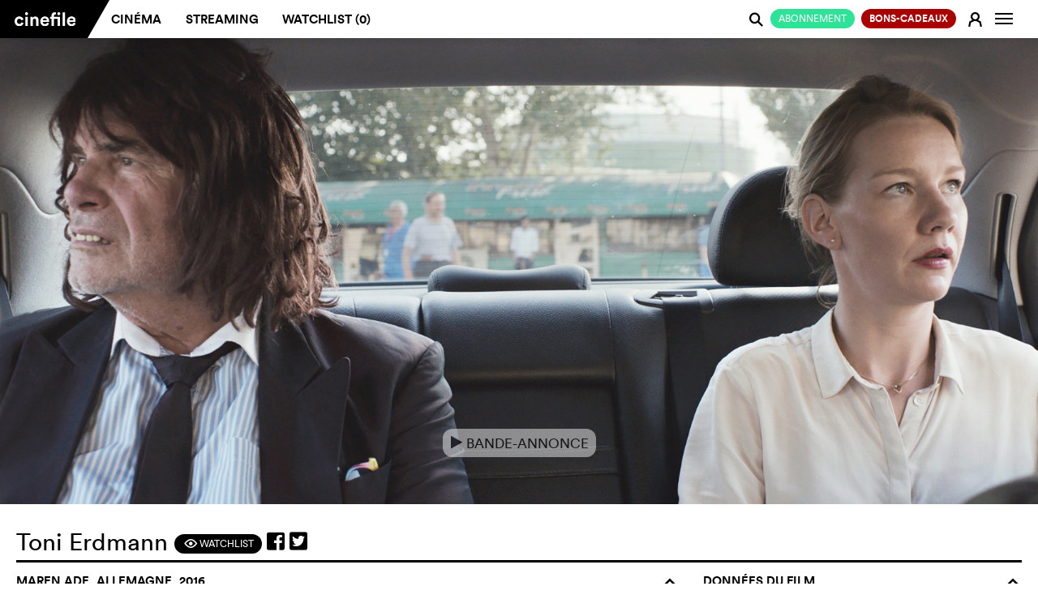

--- FILE ---
content_type: text/html; charset=utf-8
request_url: https://fr.cinefile.ch/movie/434-toni-erdmann?streaming
body_size: 23644
content:



<!DOCTYPE html>
<html lang="fr" dir="ltr">
<head>
	<meta name="referrer" content="always">
	<meta charset="utf-8" />
	<meta http-equiv="X-UA-Compatible" content="IE=edge,chrome=1">
	<meta name="viewport" content="width=device-width, user-scalable=no, viewport-fit=cover" />

			<link rel="alternate" hreflang="de" href="https://de.cinefile.ch:443/movie/434-toni-erdmann?streaming" />
			<link rel="alternate" hreflang="en" href="https://en.cinefile.ch:443/movie/434-toni-erdmann?streaming" />
			<link rel="alternate" hreflang="fr" href="https://fr.cinefile.ch:443/movie/434-toni-erdmann?streaming" />


		<meta name="description" content="Quand Ines, femme d'affaire d'une grande société allemande basée à Bucarest, voit son père débarquer sans prévenir, elle ne cache pas son exaspération. Sa...">
		<meta property="og:description" content="Quand Ines, femme d'affaire d'une grande société allemande basée à Bucarest, voit son père débarquer sans prévenir, elle ne cache pas son exaspération. Sa..." />

		<meta name="title" content="Toni Erdmann - Visionner le film en streaming sur cinefile maintenant.">
		<title>Toni Erdmann - Visionner le film en streaming sur cinefile maintenant.</title>

<script type="text/javascript">
    var USE_SHAKA = 1;

	dataLayer = [];
	var stripekey = 'pk_live_GGFCDI0Qb0s0JcdZB5sQ2p5c';
	var embedded  = 0;
	var language = "fr";
	var apiRoot = "/";
	var gaid = 'UA-123679641-1';
	var strings = {
	    featureFollows: "Cette fonction sera bientôt disponible !",
	    close: "Fermer",
	    toMovie: "Vers le film",
	    addToWatchlist: "Watchlist",
	    suggestions: "Propositions",
	    tophits: "Meilleur r&#xE9;sultat",
	    yes: "Ja",
	    no: "Nein",
	    areyousure: "Sind Sie sicher?",
	    noresultsfound: "Aucun r&#xE9;sultat trouv&#xE9;",
	    searching: "Recherche...",
	    loadingMore: "Charger plus de r&#xE9;sultats...",
	    errorLoading: "Les r&#xE9;sultats n&#x27;ont pas pu &#xEA;tre charg&#xE9;s",
        paymentError: "La v&#xE9;rification des donn&#xE9;es de paiement n&#x27;a pas abouti, veuillez r&#xE9;essayer."
    }
</script>

	
<meta name="google-adsense-account" content="ca-pub-5682068508290738">
<meta name="facebook-domain-verification" content="rctwyv2bw7s2w66mum096ga6ytm2gs" />
<script>(function(w,d,s,l,i){w[l]=w[l]||[];w[l].push({'gtm.start':
new Date().getTime(),event:'gtm.js'});var f=d.getElementsByTagName(s)[0],
j=d.createElement(s),dl=l!='dataLayer'?'&l='+l:'';j.async=true;j.src=
'https://www.googletagmanager.com/gtm.js?id='+i+dl;f.parentNode.insertBefore(j,f);
})(window,document,'script','dataLayer','GTM-N276QSK');</script>

<script>
!function(f,b,e,v,n,t,s)
{if(f.fbq)return;n=f.fbq=function(){n.callMethod?
n.callMethod.apply(n,arguments):n.queue.push(arguments)};
if(!f._fbq)f._fbq=n;n.push=n;n.loaded=!0;n.version='2.0';
n.queue=[];t=b.createElement(e);t.async=!0;
t.src=v;s=b.getElementsByTagName(e)[0];
s.parentNode.insertBefore(t,s)}(window,document,'script',
'https://connect.facebook.net/en_US/fbevents.js');
fbq('init', '787153291780372'); 
fbq('track', 'PageView');
</script>
<noscript>
<img height="1" width="1" 
src="https://www.facebook.com/tr?id=787153291780372&ev=PageView&noscript=1"/>
</noscript>


	<link rel="apple-touch-icon" href="/icons/apple-icon.png?v=XpdTkD31jDbY489TKJy5copmuYDK9jmVGteF4aq3IuY">
	<link rel="icon" type="image/png" sizes="512x512" href="/icons/android-chrome-512x512.png?v=dTMYtEwrI284Ko4vRALtuMWxxyn9h222Ovtr-SKOZlY">
	<link rel="icon" type="image/png" sizes="192x192" href="/icons/android-chrome-192x192.png?v=PHruSsD5aZ2HGnH5TSlKZ-1i0CZZ8Wg_7nbJ0KAQTtU">
	<link rel="icon" type="image/png" sizes="32x32" href="/icons/favicon-32x32.png?v=fEHItknfKoxe5q0mxVcWzHxoxoblLbVBWvBppG0yp3Q">
	<link rel="icon" type="image/png" sizes="16x16" href="/icons/favicon-16x16.png?v=UK_RUe5FX4wTWh4SeFAod5rXUROOLgSusJrdblZO9gY">
	<link rel="shortcut icon" href="/icons/favicon.ico?v=wrKydmQQei5RaJ1iKUypi0d8po1kiR3PDqPX01Ev7FU">
	<link rel="manifest" href="/manifest.json?v=dKyVKNGz4oll9lHsC_azI_eJSGmplV1FQKvaWeED_Ck">
	<meta name="msapplication-TileColor" content="#ffffff">
	<meta name="msapplication-TileImage" content="/icons/mstile-150x150.png?v=eWnPm5uExZJW7E3XvdsH1IWUzrtdwAGDlZ7YChBHK9o">
	<meta name="theme-color" content="#ffffff">
	<link href="/assets/css/mobile.min.css" rel="stylesheet" />


	<link rel="stylesheet" href="https://cdnjs.cloudflare.com/ajax/libs/font-awesome/5.7.0/css/all.css" crossorigin="anonymous">




	

	
		<link href="/assets/css/cinefile.min.css?v=kMrJWbD0PU-BVU2nog0fc_tScUnd-3ct7dMFJV9F5E0" rel="stylesheet" type="text/css" />
	


	<script src="https://cinefile.ch/vendors/modernizr/modernizr-2.8.3-respond-1.4.2.min.js"></script>

	
    <link href="/assets/css/player/controls.min.css?v=bk3qvJsnhOm4RlW7_KeK0wtriHHDh-jFInCESyVIsfs" rel="stylesheet" />

            <meta property="og:image" content="https://img.cinefile.ch/content/images/c1nef1l3ffbc945b-96e1-46a6-b847-ce028f7d6b46.jpg" />

	<meta property="og:type" content="video.movie" />
	<meta property="og:url" content="https://fr.cinefile.ch/movie/434-toni-erdmann?streaming" />



	<script async src="https://www.googletagmanager.com/gtag/js?id=UA-123679641-1"></script>


	<script src="https://cinefile.ch/vendors/jquery/2.1.3/jquery.min.js"></script>
	<script src="https://cinefile.ch/vendors/bootstrap/3.3.5/bootstrap.min.js"></script>

    

	
		<script src="https://cinefile.ch/js/main.min.js?v=tvBzpfgRMlPNoaelwOTdUQd_Fft0SITiH2qTtf347Yc"></script>
	

	<link href="/assets/css/signup.min.css?v=A3xvNKcQQLI5m1-7mveIn-QhwMgyQbknynlD3f0m_aU" rel="stylesheet" />




	


        <script type="text/javascript">
            function updateDVD() {
            }
        </script>


	<script type="text/javascript">
		var ads = 0;

		function getprogram(programregions) {
			getprogram4movie('434', programregions, '');
		}

		$(function () {
			$("[data-async-img]").each(function () {
				var $el = $(this)
				var img = new Image();
				img.src = $el.data("async-img");
				// Once image is loaded replace the src of the HTML element
				img.onload = function () {
					$el[0].style.backgroundImage = 'url(' + img.src + ')';
				};
			});

            if ($("#suggestions").length) {
                $.ajax({
                    url: "/movie/434/suggestions", data: { ids: [] }, traditional: true, success: function (html) {
                        $("#suggestions").html(html);
                        filmGridHeight();
                    }
                });
            }

			$.get("/movie/434/streaming", function (html) {
				$("#streaming").html(html);
                $(".nav-tabs a[href='#streaming'] .edit-status").addClass("loaded");
                if ($("#streaming .notavailable").length) {
                    $(".nav-tabs a[href='#streaming'] .edit-status").addClass("danger");

                    if (typeof(initAdsOnPage) != "undefined")
                        initAdsOnPage();
                }
                else {
                    $(".nav-tabs a[href='#streaming'] .edit-status").addClass("success");
                }

                selectSuccessTab();
			});

			$.post("/movie/434/info", function (info) {
				updateWatchlist(434, info.Watchlist);
			});

			var regions = ["Zürich"];
			getprogram(regions);

			var dia = 0;

			function next() {
				// Disable slider during playback
				if ($("#streamingplayer:visible,.playerwrapper:visible,#sqadsplayer:visible").length == 0) {

					$(".diashow").eq(dia).fadeOut(1500);

					dia += 1;

					if (!$(".diashow").eq(dia).length)
						dia = 0;

					$(".diashow").eq(dia).fadeIn(1500);
				}
			}

			setInterval(next, 6000);

			// More people button
			$(".morebutton").click(function () {
				$(this).hide();
				$(".lessbutton").show();
				$(".castmore").slideDown();
				return false;
			});
			// More people button
			$(".lessbutton").click(function () {
				$(this).hide();
				$(".morebutton").show();
				$(".castmore").slideUp();
				return false;
			});

		});
	</script>

    
    <script type="text/javascript">
        var VASTUrl = "https://vast.prod.gbads.net/vast/ch_cinefile?gb_device=web&gb_language=fr&gb_site=cinefile&gb_video_pos=midroll&gb_category=ros&gb_referrer=https://cinefile.ch&gb_vwidth={WIDTH}&gb_vheight={HEIGHT}&gb_gdpr=${GDPR}&gb_consent_string=${GDPR_CONSENT}&gb_cb=";
    </script>
    <!-- [START ima_import] -->
    <script src="//imasdk.googleapis.com/js/sdkloader/ima3.js"></script>
    <!-- [END ima_import] -->


    	<script type="text/javascript">
                $(function()
				{
					$(".playtrailer").click(function () {
						function trailerMP4() {
                            $("#vastplayer").hide();

							$("#player").html('<video width="auto" height="100%" autoplay controls><source src="https://img.cinefile.ch/content/trailers/8fcd34fb-7111-4b9a-bc09-3556c6e7e67a.mp4" type="video/mp4" autoplay></video>');
							$(".cf-main-content").animate({ "margin-top": 0 });
							$(".jumbotron").hide();
							$(".playerwrapper").show();

							$("#player video").unbind("ended").bind("ended", function () {
								$("#player").html("");
								$(".jumbotron").show();
								$(".playerwrapper").hide();
                                admanager.uninitIMA();
							});

							$(".closevideo").click(function () {
								$("#player").html("");
								$(".jumbotron").show();
								$(".playerwrapper").hide();
                                admanager.uninitIMA();
							});
						}

						if (ads)
                        {
                            admanager.playAdsIMA(trailerMP4);
                        }
						else
							trailerMP4();
                    });

                    if (ads)
                        admanager.setUpIMA(document.getElementById('adContainer'), document.getElementById('vastplayer'));
                })
	</script>

<script type="text/javascript">

		function isOnScreen(elem) {
			// if the element doesn't exist, abort
			if (elem.length == 0) {
				return;
			}
			var $window = jQuery(window)
			var viewport_top = $window.scrollTop()
			var viewport_height = $window.height()
			var viewport_bottom = viewport_top + viewport_height
			var $elem = jQuery(elem)
			var top = $elem.offset().top
			var height = $elem.height()
			var bottom = top + height

			return (top >= viewport_top && top < viewport_bottom) ||
				(bottom > viewport_top && bottom <= viewport_bottom) ||
				(height > viewport_height && top <= viewport_top && bottom >= viewport_bottom)
		}

		var loaded = false;

		jQuery(document).ready(function () {
			window.addEventListener('scroll', checkAd);
			checkAd();
		});

		function checkAd() {
			if (!loaded && isOnScreen(jQuery('#bildwurf-injection-wrapper'))) {
				loaded = true;

				$.post("/campaign/view/301");

				//function loadAd() {
				//	// ad script is loaded asyncronously, so possibly wait for script here
				//	if (typeof (_ASO) !== "undefined")
				//		_ASO.loadAd('bildwurf-injection-wrapper', 81583);
				//	else
				//		setTimeout(loadAd, 10);
				//}

				//loadAd();
			}
		}

</script>





</head>

<body class="cf-home no-js   ">

	<noscript><iframe src="https://www.googletagmanager.com/ns.html?id=GTM-N276QSK"
		height="0" width="0" style="display:none;visibility:hidden"></iframe></noscript>
		
    <script type="text/javascript" data-cmp-ab="1" src="https://cdn.consentmanager.net/delivery/js/semiautomatic.min.js" data-cmp-cdid="0b189af5a2f39" data-cmp-host="c.delivery.consentmanager.net" data-cmp-cdn="cdn.consentmanager.net" data-cmp-codesrc="0"></script>

	<div id="dialogs"></div>
	<div id="alerts"></div>


	

<!--[if lt IE 8]>
		<div class="browserupgrade"><p><a href="http://browsehappy.com/">Veuillez mettre &agrave; jour votre navigateur,</a>&nbsp;afin que toutes les fonctions de cinefile&nbsp;puissent fonctionner correctement.</p></div>
	<![endif]-->

<nav class="navbar navbar-default navbar-fixed-top" role="navigation" id="mainheader">
	<div class="container-fluid">
		<a class="searchlogo collapseitem" href="https://cinefile.ch/">
			<img src="/icons/android-chrome-192x192.png" />
		</a>

		<div class="ajax">
			


		</div>

		<a href="#" class="searchcancel collapseitem">Annuler</a>
		<div class="navbar-header" style="float: left">
                    <a href="/signup/plans" style="padding: 0;  position: absolute; right: 32px; font-weight:  normal" class="collapseitem"><span class="btn-sm btn-default green pull-right" style="font-weight:  normal">Abonnement</span></a>

					<button class="navbar-image btn btn-login collapseitem" title="S&#x27;enregistrer" onclick="return login();">
						<span class="fa cf-sym">E</span>
					</button>
				<a class="navbar-brand" href="https://cinefile.ch/"><img src="/img/cinefile-ligatures-01.svg" /></a><div class="triangle"></div>


		</div>

		<div id="navbar" class="navbar-collapse collapse">
			<ul id="navigation" class="nav navbar-nav navbar-main">
				<li class=""><a href="/cinema">Cin&#xE9;ma</a></li>
				<li class="hoversetvisible ">
					<a href="/streaming">Streaming</a>
				</li>
				<li style="text-transform: none" class="hoversetvisible hidden-900 hovervisible ">
					<a href="/streaming/all">Filmoth&#xE8;ques</a>
				</li>
                    <li class=""><a href="/watchlist">Watchlist (<span class="watchlistcount">0</span>)</a></li>

			</ul>


		<ul class="nav navbar-nav navbar-right" id="navbarright">

					<li class="nocollapseitem">
                            <a href="/signup/plans" style="padding: 0;" class="nocollapseitem"><span class="btn-sm btn-default green pull-right" style="font-weight:  normal">Abonnement</span></a>
                    </li>
					<li class="nocollapseitem">
                        <a href="/coupons/order" style="padding: 0;" class="nocollapseitem"><span class="btn-sm btn-default green pull-right" style="background: #a00; font-weight: bold">Bons-cadeaux</span></a>
                    </li>

			<li class="nocollapseitem login-menu-item">
					<a href="/login" class="btn btn-login" onclick="return login();">
						<span class="cf-sym">E</span>
					</a>
			</li>
                <li class="nocollapseitem">
                    <a title="Info" class="btn btn-watchlist btn-login" data-toggle="popup" data-placement="bottom">
                        <span class="sr-only">Changer la navigation</span>
                        <span class="icon-bar"></span>
                        <span class="icon-bar"></span>
                        <span class="icon-bar"></span>

                    </a>
                    <div class="popup contextmenu" style="display:none">
                        <div class="contextmenu">
                            <a class="highlight" href="/info/faq"><i class="fa"></i> Questions fr&#xE9;quentes</a>
                            <hr />
                            <a class="" href="/info/about"><i class="fa"></i> &#xC0; propos de cinefile</a>
                            <a class="" href="/info"><i class="fa"></i> &#xC9;quipe et contact</a>
                            <a class="" href="/info#imprint"><i class="fa"></i> Mentions l&#xE9;gales</a>
                            <a class="" href="#" onclick="__cmp('showScreen'); return false;"><i class="fa"></i> Confidentialit&#xE9; des donn&#xE9;es</a>
                            <hr />
                            <a href="https://de.cinefile.ch:443/movie/434-toni-erdmann?streaming" class=""><i class="fa"></i> Allemand</a>
                            <a href="https://fr.cinefile.ch:443/movie/434-toni-erdmann?streaming" class="highlight"><i class="fa"></i> Fran&#xE7;ais</a>
                            <a href="https://en.cinefile.ch:443/movie/434-toni-erdmann?streaming" class=""><i class="fa"></i> Anglais</a>
                            
                        </div>
                    </div>

                </li>
            </ul>
		</div><!--/.navbar-collapse -->


		<div class="navbar-searchresults mobile" style="display: none">
			<div class="resultlist">
			</div>
		</div>
			<div id="search" class="form-group search">
				<span class="searchboxicon cf-sym" style="cursor: pointer">j</span>
				<input id="" type="text" class="searchbox form-control" autocomplete="off" data-placeholder="Recherche" data-placeholderslim="Recherche">
				<div class="navbar-searchresults desktop" style="display: none">
					<div class="resultlist">
					</div>
				</div>
			</div>

	</div>
</nav>

<nav class="navbar navbar-default navbar-fixed-bottom navbar-icons visible-xs" role="navigation" id="mainheader">
	<div id="navbarmobile" class="navbar-collapse collapse">
		<ul class="nav navbar-nav navbar-right" id="navbarright">

				<li class="collapseitem divider">
					<a href="/info/faq" class="btn btn-login">
						<i class="fa"></i> Questions fr&#xE9;quentes
					</a>
				</li>
				<li class="collapseitem divider">
					<a href="/info/news" class="btn btn-login">
						<i class="fa"></i> Newsletter
					</a>
				</li>
				<li class="collapseitem divider">
					<a href="/info#contact" class="btn btn-login">
						<i class="fa"></i> Contact
					</a>
				</li>
				<li class="collapseitem divider">
					<a href="/info#imprint" class="btn btn-login">
						<i class="fa"></i> Mentions l&#xE9;gales
					</a>
				</li>
				<li class="collapseitem">
                    <a href="#" onclick="__cmp('showScreen'); return false;" class="btn btn-login" style="padding-bottom: 10px !important">
						<i class="fa"></i> Confidentialit&#xE9; des donn&#xE9;es
					</a>
				</li>

				<li class="collapseitem language-switcher">
					<i class="fa"></i>
						<a href="https://de.cinefile.ch:443/movie/434-toni-erdmann?streaming" class="">D<span class="lang-switch-long">eutsch</span></a><span>/</span><a href="https://fr.cinefile.ch:443/movie/434-toni-erdmann?streaming" class="active">F<span class="lang-switch-long">rançais</span></a><span>/</span><a href="https://en.cinefile.ch:443/movie/434-toni-erdmann?streaming" class="">E<span class="lang-switch-long">nglisch</span></a>				</li>
		</ul>
	</div><!--/.navbar-collapse -->
	<div id="navbarstreaming" class="navbar-collapse collapse">
		<ul class="nav navbar-nav navbar-right" id="navbarstreamingright">
			<li class="collapseitem divider ">
				<a href="/streaming" class="btn btn-login">
					<i class="fa"></i> Streaming
				</a>
			</li>
			<li class="collapseitem  ">
				<a href="/streaming/all" class="btn btn-login">
					<i class="fa"></i> Filmoth&#xE8;ques
				</a>
			</li>
		</ul>
	</div><!--/.navbar-collapse -->

	<table>
		<tr>
            <td class="buttoncell appbrowserback" width="24" style="display: none; width: 5%; padding: 0">
                <a href="#" onclick="window.history.back();">
                    <img height="24" src="/assets/images/arrow-back.svg" style="margin-bottom: 2px;" />
                </a>
            </td>
			<td class="cinema ">
                <a href="/cinema" class="selected">
					<span>Cin&#xE9;ma</span>
				</a>
			</td>
			<td class="streaming ">
				<a href="javascript:void();" class="selected" data-toggle="collapse" data-target="#navbarstreaming" aria-expanded="false" aria-controls="navbar">
					<span>Streaming</span>
				</a>

			</td>
            <td class="watchlist ">
                <a href="/watchlist" class="selected">
                    <span style="white-space: nowrap">Watchlist (<span class="watchlistcount">0</span>)</span>
                </a>

            </td>
			<td class="buttoncell">
				<button type="button" class="navbar-toggle collapsed" data-toggle="collapse" data-target="#navbarmobile" aria-expanded="false" aria-controls="navbar">
					<span class="sr-only">Changer la navigation</span>
					<span class="icon-bar"></span>
					<span class="icon-bar"></span>
					<span class="icon-bar"></span>
				</button>
			</td>
		</tr>
	</table>
</nav>



<!-- Modal -->
<div class="modal fade" id="login" tabindex="-1" role="dialog" aria-labelledby="myModalLabel" data-backdrop="true">
	<div class="modal-dialog modal-md login-dialog ajax-dialog" role="document">
			<div class="modal-content register">
				<div class="modal-body">
					<span class="h1">
						Pas encore enregistr&#xE9;(e) ?
					</span>

					<div class="registerbutton">
							<a href="/signup" class="btn btn-default green" style="text-transform: uppercase; font-weight: normal; margin-bottom: 0">
								<span class="cf-sym"></span>Inscrivez-vous
								<img class="loader" src="/assets/images/loaders/4s.gif" />
							</a>
							<hr /><span class="or">ou</span>
							<a href="/coupon" class="btn btn-default coupon" style="text-transform: uppercase; font-weight: normal; margin-top: 10px">
								<span class="cf-sym"></span>Utilisez un bon cadeau
								<img class="loader" src="/assets/images/loaders/4s.gif" />
							</a>

					</div>
				</div>
			</div>
		<div class="modal-content login">
			<div class="modal-body">
				<form action="/account/login" method="post" class="ajax">
					<span class="h1">
						Cinefile-User
					</span>
					<input type="hidden" name="returnurl" />
					<input class="form-control" type="text" placeholder="Adresse e-mail" name="email" autofocus data-placement="right" autocapitalize="none" autocorrect="none" autocomplete="off" data-container="#alerts" data-html="true" data-content="L'adresse e-mail saisie n'est attribu&eacute;e &agrave; aucun compte. <a href='../../../register'>Inscrivez-vous pour ouvrir un compte.</a>" />
                    <div style="position: relative">
                        <input class="form-control" type="password" placeholder="Mot de passe" name="password" id="eyepass" data-placement="right" data-container="#alerts" data-html="true" data-content="Le mot de passe saisi est incorrect. <a href='/recover'>Mot de passe oublié ?</a>" />
                        <a href="#" class="cf-sym" style="position: absolute; line-height: 36px; z-index: 1; right: 0px; top: 0px" onclick="if ($('#eyepass').attr('type') == 'password') {$('#eyepass').attr('type','text');$(this).text('a')} else {$('#eyepass').attr('type','password');$(this).text('F')} return false">F</a>
                    </div>

					<a href="/recover" target="_blank" class="hidden-xs passwort-vergessen">Mot de passe oubli&#xE9; ?</a>
					<div class="btn-group rememberme" data-toggle="buttons" style="width: auto">
						<label class="btn btn-circle"><input type="checkbox" autocomplete="off" name="remember" value="true" checked>Restez connect&#xE9;</label>
					</div>
					<div class="buttons">
						<button type="submit" class="btn btn-default login submit"><span class="cf-sym"></span>Login</button>
						<a href="/recover" target="_blank" style="text-align: center" class="center visible-xs">Mot de passe oubli&#xE9; ?</a>
					</div>
				<input name="__RequestVerificationToken" type="hidden" value="CfDJ8MyhR45_LMVOvOnewPcrmi7PLj2JwUe4VZ3658tlqbTcRtFPVg5gy_Ab-Ax5f5ew702H0MwF0XdPWUDqdRqzz5wEKlvoPqyC5YbocpWQucSD8RB18Y9oB1pDwqp3Ydoto4YF0MQHFKi3gAscB1eFWa8" /></form>
			</div>
		</div>
	</div>
	<div class="visible-xs">
		<br />
		<br />
		<br />
		<br />
	</div>
</div>

<script type="text/javascript">
	$(function()
	{
		$(".newuser").click(function () {
			$(".newuseraction").hide();
			$(".register").removeClass("hidden-xs").hide().slideDown();
		});
	});
</script>


<div id="watchlistdialogs"></div>
<!-- Modal -->
<div class="modal fade" id="watchlistlogin" tabindex="-1" role="dialog" aria-labelledby="myModalLabel">
	<div class="modal-dialog modal-md login-dialog ajax-dialog" role="document">
		<div class="modal-content login">
			<div class="modal-body">
				<h2>Watchlist</h2>
				<p>Dans votre Watchlist, vous pouvez collecter tous les films que vous souhaitez regarder au cin&eacute;ma ou en streaming. Si vous passez d'un appareil de bureau &agrave; un appareil mobile, votre Watchlist&nbsp;appara&icirc;tra sur tous vos appareils. <br /><br />Ce service n&eacute;cessite un enregistrement en tant qu'utilisateur cinefile (gratuit) ainsi qu'une connexion.</p>
				<div class="buttons">
					<button class="btn btn-default closemodal"><span class="cf-sym"></span>Plus tard</button>
					<a href="/login" class="btn btn-default green"><span class="cf-sym"></span>S&#x27;enregistrer</a>
				</div>
			</div>
		</div>
	</div>
</div>

<div class="modal fade" id="watchlistadd" tabindex="-1" role="dialog" aria-labelledby="myModalLabel">
	<div class="modal-dialog modal-md login-dialog ajax-dialog" role="document">
		<div class="modal-content login">
			<div class="modal-body">
				<h2>Watchlist</h2>
				<p>"<span class="title"></span>" a &eacute;t&eacute; ajout&eacute; &agrave; votre Watchlist</p>
				<div class="buttons">
					<a href="/watchlist" type="submit" class="btn btn-default"><span class="cf-sym"></span>Afficher la watchlist</a>
					<button class="btn btn-default green closemodal"><span class="cf-sym"></span>OK</button>
				</div>
			</div>
		</div>
	</div>
</div>

<div class="modal fade" id="watchlistremove" tabindex="-1" role="dialog" aria-labelledby="myModalLabel">
	<div class="modal-dialog modal-md login-dialog ajax-dialog" role="document">
		<div class="modal-content login">
			<div class="modal-body">
				<h2>Watchlist</h2>
				<p>"<span class="title"></span>" a &eacute;t&eacute; retir&eacute; de votre Watchlist.</p>
				<div class="buttons">
					<a href="/watchlist" type="submit" class="btn btn-default"><span class="cf-sym"></span>Afficher la watchlist</a>
					<button class="btn btn-default green closemodal"><span class="cf-sym"></span>OK</button>
				</div>
			</div>
		</div>
	</div>
</div>

	<script type="text/javascript">
        function updateWatchlistFromCache(id) {
        }
		function updateWatchlist(el,active) {
		}
		function watchlist(el) {
			$("#watchlistlogin").modal("show");
		}
	</script>


<script type="text/javascript">

	$(function () {
		$(document).on("click", "[data-watchlist]", function () { return watchlist(this); });
	});
</script>






<script type="text/javascript">
        $(document).on("click", ".tvapp", function () {
            window.open("/tvapp/index.html?v=13",
                "cinefiletv","menubar=1,resizable=0,width=1920,height=1080");
            return false;

        });
</script>

		<div class="notification-bar static nopadding">
			
		</div>

	




<div class="cf-single-film">


	<div class="container-fluid cf-main-header">

		<div id="vastplayer"  style="display: none; background: #000; position: relative">
           <div id="adContainer"></div>
                <div id="admanagerinfo" style="display: none; ">
                    <div class="ad-header" style="">
                        <div style="float: right">
                            <strong>Cinefile sans publicit&eacute; ? <a href="../../../signup/plans">Cliquez ici!</a></strong>
                            <span id="skip1" class="info adstimeout"><span>Passer <span class="adsskiptime"></span> </span></span>
                            <span id="skip2" class="info adsskip" style="display: none"><span>Passer →</span></span>
                        </div>
                        <span>Publicit&#xE9;</span>
                    </div>
                </div>
            </div>
		<div id="adsplayer1" class="adsplayerinline" style="display: none">
			<img src="" />



		</div>
		<div class="playerwrapper" style="display: none;">
			<div class="closevideo"><img class="button" src="[data-uri]" /><div class="closevideotooltip">Fermer</div></div>
			<div class="playercontent">

				<div id="player"></div>
			</div>
		</div>
		<div class="jumbotron trailer">

			<div class="" style="position: absolute; bottom: 10%; z-index: 1; left:0; right: 0; text-align: center">
                        <button class="btn btn-md playtrailer" style="">
					<span class="cf-sym">e</span> Bande-annonce
				</button>
			</div>


			<div class="film-banner-image">

				

<script type="text/javascript">
	$(function () {
		$(".closead").click(function () {
			$(this).closest(".advert").remove();
		})
	});
</script>



        				<div class="image diashow" style=" background-image: url('https://img.cinefile.ch/content/images/c1nef1l3ffbc945b-96e1-46a6-b847-ce028f7d6b46.jpg')"></div>
        				<div class="image diashow" style="display: none; background-image: url('https://img.cinefile.ch/content/images/c1nef1l363818e3b-a96d-4221-b51c-45f563dbc2c9.jpg')"></div>
        				<div class="image diashow" style="display: none; background-image: url('https://img.cinefile.ch/content/images/c1nef1l3c58a570c-e1d7-4470-a969-72ac98ba4cea.jpg')"></div>
        				<div class="image diashow" style="display: none; background-image: url('https://img.cinefile.ch/content/images/c1nef1l3a1b2d8da-1a14-4b7c-b251-7487a8f4d3c6.jpg')"></div>
        				<div class="image diashow" style="display: none; background-image: url('https://img.cinefile.ch/content/images/c1nef1l31513d0ee-5f55-4700-b211-e1978279944e.jpg')"></div>
        				<div class="image diashow" style="display: none; background-image: url('https://img.cinefile.ch/content/images/c1nef1l3946e0742-949c-4d6c-aea0-67d2be797058.jpg')"></div>
        				<div class="image diashow" style="display: none; background-image: url('https://img.cinefile.ch/content/images/c1nef1l37ce9fa1c-068a-439e-8614-918c091ed61a.jpg')"></div>
        				<div class="image diashow" style="display: none; background-image: url('https://img.cinefile.ch/content/images/c1nef1l35713c56c-b328-428b-8d5d-ade37d76e03f.jpg')"></div>
        				<div class="image diashow" style="display: none; background-image: url('https://img.cinefile.ch/content/images/c1nef1l3e3cc642a-1701-43c8-92f1-a3be423cc4e2.jpg')"></div>
			</div>


		</div>

	</div>

	<div class="container-fluid cf-main-content">

		<div class="row">
			<div class="col-sm-12 cf-page-title">
				<h1>
					Toni Erdmann
					<div class="page-title-symbols">
						<span class="symbol-container-1"><a href="#" data-watchlist="add" data-id="434" data-title="Toni Erdmann" class="btn btn-default btn-sm"><span class="cf-sym">F</span> Watchlist</a></span>
						<a onclick="javascript:window.open(this.href, '', 'menubar=no,toolbar=no,resizable=yes,scrollbars=yes,height=300,width=600');return false;"
						   target="_blank" title="Partager sur facebook"
						   href="https://www.facebook.com/sharer/sharer.php?u=https://fr.cinefile.ch/movie/434-toni-erdmann?streaming"><i class="fab fa-facebook-square"></i></a>
                        <a onclick="javascript:window.open(this.href, '', 'menubar=no,toolbar=no,resizable=yes,scrollbars=yes,height=300,width=600');return false;"
                           target="_blank" title="Partager sur twitter"
                           href="https://twitter.com/intent/tweet?url=https://fr.cinefile.ch/movie/434-toni-erdmann?streaming"><i class="fab fa-twitter-square"></i></a>
                        <a data-title="Toni Erdmann - Visionner le film en streaming sur cinefile maintenant."
                           class="sharelink" title="Partager le lien" target="_blank" href="https://fr.cinefile.ch/movie/434-toni-erdmann?streaming"><i class="fa fa-share-square"></i></a>

					</div>
				</h1>

			</div>
			<div class="col-md-8 col-sm-12 film-center-col">
                    <h2>Maren Ade, Allemagne, 2016<span class="cf-sym collapse-element" data-cf-collapse="film-desc-img-text" data-cf-collapse-default="no">o</span></h2>
				<div class="row film-center-element">
					<div class="col-sm-12 film-desc-img-text hasimg">
						<div class="film-desc-img hidden-xs">
                                <img class="film-thumb" src="https://img.cinefile.ch/content/images/poster150/c1nef1l37d6c9478-2a7b-4905-80c4-9b9665ed55bb.jpg" />
							<div class="material-go-back"><span class="cf-sym">v</span>retour</div>
						</div>
						<div class="material-content-close"><span class="cf-sym">s</span></div>
						<div class="kritik-kommentar-content-div"></div>
						<div class="material-go-back"><span class="cf-sym">v</span>retour</div>


                        <script type="text/javascript">
                            $(document).ready(function () {

                                var hash = location.hash;
                                if (hash)
                                    openTab(hash);

                                function openTab(id, updatehistory) {

                                    id = id.substr(1);

                                    var $button = $("[aria-controls='" + id + "']");
                                    $button.closest("[role=tablist]").parent().find("[role=tab].active").removeClass("active");
                                    $button.closest("[role=tablist]").parent().find("[role=tabpanel].active").removeClass("active");
                                    $("#" + id).addClass("active");
                                    $button.addClass("active");

                                    if (updatehistory)
                                        history.pushState(null, null, '#' + id);
                                }

                                $("[data-toggle-tab='tab']").click(
                                    function () {
                                        var id = $(this).attr("href");
                                        openTab(id, true);
                                        return false;
                                    }
                                );

                            });
                        </script>

						<div class="inhalt-kurzkritiken">
							<ul class="nav nav-pills" role="tablist">
                                <li role="presentation" class="active">
                                    <a href="#overview" aria-controls="overview" role="tab" data-toggle-tab="tab" class="btn-sm">
                                    <span class="hidden-xxs">Synopsis</span>
                                    <span class="visible-xxs">Synopsis</span>
                                    </a></li>
                                <li role="presentation">
									<a href="#shortcritics" aria-controls="shortcritics" role="tab" data-toggle-tab="tab" class="btn-sm">
                                            <span class="hidden-xxs">D&#x27;autres opinions</span>
                                            <span class="visible-xxs">D&#x27;autres opinions&#xA;</span>

										
										<span class="kurzkritik-number">5</span>
									</a>
								</li>
							</ul>

							<div class="tab-content">
								<div role="tabpanel" class="tab-pane active" id="overview">
									<div class="film-desc-text">
										<div>
											<p>Quand Ines, femme d'affaire d'une grande société allemande basée à Bucarest, voit son père débarquer sans prévenir, elle ne cache pas son exaspération. Sa vie parfaitement organisée ne souffre pas le moindre désordre mais lorsque son père lui pose la question de savoir si elle est heureuse, son incapacité à répondre marque le début d'un bouleversement profond. Ce père encombrant et dont elle a honte fait tout pour l'aider à retrouver un sens à sa vie en s'inventant un personnage : le facétieux Toni Erdmann.</p>
										</div>
										<!--<div class="ellipsis-after">...</div>-->
									</div>
								</div>
								<div role="tabpanel" class="tab-pane" id="shortcriticscinefile">
								</div>
                                <div role="tabpanel" class="tab-pane" id="shortcritics">
                                        <div class="kurzkritik">
                                            <div class="source-name">
                                                    <span><a href="" target="_blank">&#xE0;Voir-&#xE0;Lire</a></span>
                                            </div>
                                            <p>Mêlant critique sociale et chronique intimiste, portrait psychologique et récit burlesque, Maren Ande réussit un petit bijou de sensibilité qui marque un renouveau du cinéma allemand.</p>
                                            <i style="margin-top: -10px; display: block">G&#xE9;rard Crespo</i>
                                        </div>
                                        <div class="kurzkritik">
                                            <div class="source-name">
                                                    <span><a href="" target="_blank">Le Figaro</a></span>
                                            </div>
                                            <p>Maren Ade livre un long-métrage riche et farfelu comme du John Irving, intelligent et grinçant à la Martin Amis. À l'heure où le cinéma produit tant de faux billets, Toni Erdmann a l'air d'être de la monnaie d'or.</p>
                                            <i style="margin-top: -10px; display: block"> Eric Neuhoff</i>
                                        </div>
                                        <div class="kurzkritik">
                                            <div class="source-name">
                                                    <span><a href="" target="_blank">Cahiers du cin&#xE9;ma</a></span>
                                            </div>
                                            <p>Le triomphe à Cannes, qui ne doit surtout pas faire croire à un film consensuel, c’était tout simplement le choc de voir un chef-d’œuvre.</p>
                                            <i style="margin-top: -10px; display: block">St&#xE9;phane Delorme</i>
                                        </div>
                                        <div class="kurzkritik">
                                            <div class="source-name">
                                                    <a target="_blank" href=""><img src="/assets/images/Logos/logozueritipp.jpg?v6" /></a>
                                            </div>
                                            <p>Maren Ade («Alle anderen») lässt sich Zeit. Es dauert eine Weile, bis man sich auf den Rhythmus eingeschwungen hat. Dann aber vergisst man, dass der Film Überlänge hat. Dies liegt vor allem am Spiel des Österreichers Peter Simonischek und der auch von hiesigen Bühnen bekannten Sandra Hüller, die mit einer Nacktszene grossen Mut beweist. In Cannes gab es für den Film eine Standing Ovation und den International Critics Prize.</p>
                                            <i style="margin-top: -10px; display: block">Thomas Bodmer</i>
                                        </div>
                                        <div class="kurzkritik">
                                            <div class="source-name">
                                                    <a target="_blank" href=""><img src="/assets/images/Logos/logosz.png?v6" /></a>
                                            </div>
                                            <p>Vater besucht Tochter auf Business-Trip in Bukarest und spielt dabei Rollen wie Toni Erdmann. Die eigentliche Hauptfigur in Maren Ades Cannes-Erfolg ist aber ein Hund. Der stirbt zwar schnell, aber wie er trabt ganz Film-Deutschland begeistert neben dem "Wir sind (fast) Palme"-Filme her. Was ebenso lustig ist wie der Film.</p>
                                            <i style="margin-top: -10px; display: block">Philipp Stadelmaier</i>
                                        </div>
                                </div>
                            </div>


						</div>

					</div>
				</div>
				<div class="row film-center-element">
					<div class="col-sm-12 cf-list">
						<!-- Nav tabs -->
						<ul class="nav nav-tabs" role="tablist">
							<span class="collapse-parent"><span class="cf-sym collapse-element" data-cf-collapse="tab-content" data-cf-collapse-default="no">o</span></span>
							<li role="presentation" class="">
								<a href="#kino" aria-controls="kino" role="tab" data-toggle="tab">
									Repr&#xE9;sentations <span class="edit-status"></span>
								</a>
							</li>
                            <li role="presentation" class="active"><a href="#streaming" aria-controls="streaming" role="tab" data-toggle="tab">Streaming <span class="edit-status"></span></a></li>
                            <li>
								

							</li>
						</ul>

						<div class="tab-content">
							<div role="tabpanel" class="tab-pane active" id="streaming">
								<div id="streaming"><p style="text-align: center; margin: 0.5em;"><i class="fa fa-spin fa-2x fa-circle-notch"></i></p></div>
							</div>
							<div role="tabpanel" class="tab-pane " id="kino">

								<div id="program"><p style="text-align: center; margin: 0.5em;"><i class="fa fa-spin fa-2x fa-circle-notch"></i></p></div>


							</div>
                            <div role="tabpanel" class="tab-pane " id="dvd">
                                <div id="dvdbd"><p style="text-align: center; margin: 0.5em;"><i class="fa fa-spin fa-2x fa-circle-notch"></i></p></div>
                            </div>
                        </div>
					</div>
				</div>

				<br />


				
    <div class="row film-center-element suggestions-container">
        <div class="col-sm-12">
		    <h2>Galerie photos<span class="cf-sym collapse-element" data-cf-collapse="suggestions" data-cf-collapse-default="no">o</span></h2>
        </div>
	    <div class="suggestions">
			    <div class="col-xs-6 col-sm-4 film-grid-element">
				    <div class="img-wrapper">
                        <img src="https://img.cinefile.ch/content/images/scene400/c1nef1l3ffbc945b-96e1-46a6-b847-ce028f7d6b46.jpg" />
				    </div>
			    </div>
			    <div class="col-xs-6 col-sm-4 film-grid-element">
				    <div class="img-wrapper">
                        <img src="https://img.cinefile.ch/content/images/scene400/c1nef1l363818e3b-a96d-4221-b51c-45f563dbc2c9.jpg" />
				    </div>
			    </div>
			    <div class="col-xs-6 col-sm-4 film-grid-element">
				    <div class="img-wrapper">
                        <img src="https://img.cinefile.ch/content/images/scene400/c1nef1l3c58a570c-e1d7-4470-a969-72ac98ba4cea.jpg" />
				    </div>
			    </div>
			    <div class="col-xs-6 col-sm-4 film-grid-element">
				    <div class="img-wrapper">
                        <img src="https://img.cinefile.ch/content/images/scene400/c1nef1l3a1b2d8da-1a14-4b7c-b251-7487a8f4d3c6.jpg" />
				    </div>
			    </div>
			    <div class="col-xs-6 col-sm-4 film-grid-element">
				    <div class="img-wrapper">
                        <img src="https://img.cinefile.ch/content/images/scene400/c1nef1l31513d0ee-5f55-4700-b211-e1978279944e.jpg" />
				    </div>
			    </div>
			    <div class="col-xs-6 col-sm-4 film-grid-element">
				    <div class="img-wrapper">
                        <img src="https://img.cinefile.ch/content/images/scene400/c1nef1l3946e0742-949c-4d6c-aea0-67d2be797058.jpg" />
				    </div>
			    </div>
			    <div class="col-xs-6 col-sm-4 film-grid-element">
				    <div class="img-wrapper">
                        <img src="https://img.cinefile.ch/content/images/scene400/c1nef1l37ce9fa1c-068a-439e-8614-918c091ed61a.jpg" />
				    </div>
			    </div>
			    <div class="col-xs-6 col-sm-4 film-grid-element">
				    <div class="img-wrapper">
                        <img src="https://img.cinefile.ch/content/images/scene400/c1nef1l35713c56c-b328-428b-8d5d-ade37d76e03f.jpg" />
				    </div>
			    </div>
			    <div class="col-xs-6 col-sm-4 film-grid-element">
				    <div class="img-wrapper">
                        <img src="https://img.cinefile.ch/content/images/scene400/c1nef1l3e3cc642a-1701-43c8-92f1-a3be423cc4e2.jpg" />
				    </div>
			    </div>
		    <div id="ads">
		    </div>
	    </div>
    </div>

				
<div class="kritik-kommentar-content">
	<div class="geschrieben" data-title="32165">
		<div class="cf-label">
				<span>aVoir-aLire.com, 15/08/2016</span>

		</div>

		<div class="material-credit">
			&#xA9; Tous droits r&#xE9;serv&#xE9;s aVoir-aLire.com. Fourni par
				<a href="https://www.avoir-alire.com/toni-erdmann-la-critique-du-film" target="_blank">aVoir-aLire.com Archiv</a>
		</div>
	</div>
	<div class="geschrieben" data-title="32164">
		<div class="cf-label">
				<span>Le Monde, 15/08/2016</span>

		</div>

		<div class="material-credit">
			&#xA9; Tous droits r&#xE9;serv&#xE9;s Le Monde. Fourni par
				<a href="https://www.lemonde.fr/cinema/article/2016/08/16/toni-erdmann-mon-pere-persona-non-grata_4983174_3476.html" target="_blank">Le Monde Archiv</a>
		</div>
	</div>
	<div class="geschrieben" data-title="25935">
		<div class="cf-label">
				<span>Variety, 12/05/2016</span>

		</div>

		<div class="material-credit">
			&#xA9; Tous droits r&#xE9;serv&#xE9;s Variety. Fourni par
				<a href="https://variety.com/2016/film/reviews/toni-erdmann-review-1201773917/" target="_blank">Variety Archiv</a>
		</div>
	</div>
	<div class="geschrieben" data-title="2987">
		<div class="cf-label">
				<span>Village Voice, 21/12/2016</span>

		</div>

		<div class="material-credit">
			&#xA9; Tous droits r&#xE9;serv&#xE9;s Village Voice. Fourni par
				<a href="http://www.villagevoice.com/film/toni-erdmann-toasts-the-hilarity-of-everyday-humiliation-9479226" target="_blank">Village Voice Archiv</a>
		</div>
	</div>
	<div class="geschrieben" data-title="25934">
		<div class="cf-label">
				<span>Tages-Anzeiger, 18/07/2016</span>

		</div>

		<div class="material-credit">
			&#xA9; Tous droits r&#xE9;serv&#xE9;s Tages-Anzeiger. Fourni par
				<a href="https://www.tagesanzeiger.ch/kultur/kino/die-kunst-der-laecherlichkeit/story/27433574" target="_blank">Tages-Anzeiger Archiv</a>
		</div>
	</div>
	<div class="geschrieben" data-title="24725">
		<div class="cf-label">
				<a target="_blank" href="http://www.faz.net/aktuell/"><img src="/assets/images/Logos/logofaz.png" /></a><div>25/08/2018</div>

		</div>

		<div class="material-credit">
			&#xA9; Tous droits r&#xE9;serv&#xE9;s Frankfurter Allgemeine Zeitung. Fourni par
				<a href="http://www.faz.net/aktuell/feuilleton/kino/video-filmkritiken/maren-ades-toni-erdmann-im-kino-14337456.html?printPagedArticle=true#pageIndex_0" target="_blank">Frankfurter Allgemeine Zeitung Archiv</a>
		</div>
	</div>
	<div class="geschrieben" data-title="13231">
		<div class="cf-label">
				<a target="_blank" href="http://www.critic.de"><img src="/assets/images/Logos/logo-critic.png" /></a><div>06/07/2016</div>

		</div>

		<div class="material-credit">
			&#xA9; Tous droits r&#xE9;serv&#xE9;s critic.de. Fourni par
				<a href="http://www.critic.de/interview/du-bist-kuenstlerin-du-darfst-so-denken-4038/" target="_blank">critic.de Archiv</a>
		</div>
	</div>
    <div class="gefilmt" data-title="5935">
        <div class="cf-label">
            
        </div>
        <div class="cf-material-title">
           Interview mit Maren Ade
        </div>
        <div class="cf-material-author">
            Ruth Baettig / Filmexplorer
        </div>
        <iframe data-src="https://www.youtube.com/embed/LSa4Wvaqsuk?autoplay=1" width="100%" height="400" frameborder="0" allowfullscreen></iframe>
        <div class="material-author"> de   / 27/07/2016 / 7&#x2018;10&#x2018;&#x2018;</div>
        <br />
    </div>
    <div class="gefilmt" data-title="3501">
        <div class="cf-label">
            
        </div>
        <div class="cf-material-title">
           Hintergrundbericht zum Film
        </div>
        <div class="cf-material-author">
             / ARTE
        </div>
        <iframe data-src="https://www.arte.tv/de/videos/069823-000-A/toni-erdmann-die-erfolgsstory/?autoplay=1" width="100%" height="400" frameborder="0" allowfullscreen></iframe>
        <div class="material-author"> de   / 15/03/2017 / 02&#x2018;35&#x2018;&#x2018;</div>
        <br />
    </div>
    <div class="gefilmt" data-title="3076">
        <div class="cf-label">
            
        </div>
        <div class="cf-material-title">
           Video Essay: Toni Erdmann - The New Canon
        </div>
        <div class="cf-material-author">
            Leigh Singer / Fandor
        </div>
        <iframe data-src="https://www.youtube.com/embed/BWlRl9hpl8E?autoplay=1" width="100%" height="400" frameborder="0" allowfullscreen></iframe>
        <div class="material-author"> en   / 27/06/2018 / 5&#x2018;00&#x2018;&#x2018;</div>
        <br />
    </div>
    <div class="gefilmt" data-title="3077">
        <div class="cf-label">
            
        </div>
        <div class="cf-material-title">
           Screenwriters Lecture with Maren Ade
        </div>
        <div class="cf-material-author">
             / BAFTA
        </div>
        <iframe data-src="https://www.youtube.com/embed/VMV2HuZR3Mk?autoplay=1" width="100%" height="400" frameborder="0" allowfullscreen></iframe>
        <div class="material-author"> en   / 08/02/2017 / 68&#x2018;46&#x2018;&#x2018;</div>
        <br />
    </div>
        <div class="gesprochen" data-title="3500">
            <div class="cf-label">
                
            </div>
            <div class="cf-material-title">
                Rapport sur Toni Erdmann
            </div>
            <div class="cf-material-author">
                De  / RTS
            </div>
            <iframe data-src="https://www.rts.ch/play/radio/culture-au-point/audio/cinema-toni-erdmann-realise-par-maren-ade?id=7975303&amp;station=a83f29dee7a5d0d3f9fccdb9c92161b1afb512db&amp;autoplay=1" width="100%" height="300" frameborder="0" allowfullscreen></iframe>
            <div class="material-author">fr / 06&#x2018;36&#x2018;&#x2018;</div>
            <br />
        </div>
</div>

			</div>

			<div class="col-md-4 col-sm-12 film-info-container">
				<div class="film-daten film-right-element">
					<h2>Donn&#xE9;es du film<span class="cf-sym collapse-element" data-cf-collapse="film-info" data-cf-collapse-default="no">o</span></h2>
					<div class="film-info">


                                                        <div class="film-info-element">
                                                            <div class="film-info-header">Genre</div>
                                                            Drame, Com&#xE9;die
                                                        </div>

						    <div class="film-info-element">
							    <div class="film-info-header">Dur&#xE9;e</div>
							    162 Min.
						    </div>
						<div class="film-info-element">

							<div class="film-info-header">Langues originales</div>
Allemand, Anglais, Roumain						</div>

						<div class="film-info-element">
							<div class="film-info-header">Prix importants</div>
							Prix du cin&#xE9;ma europ&#xE9;en 2016: Meilleur film | Prix du film allemand 2017: Meilleur film, Meilleur r&#xE9;alisateur | Oscar 2017: Meilleur film en langue &#xE9;trang&#xE8;re (Nomination)
						</div>

						<div class="film-info-element" id="sectionslist" style="display: none">
							<div class="film-info-header">Sections</div>
							<div class="content">

							</div>
						</div>

						<div id="rating">
							

<div class="film-info-element">
	<div class="film-info-header">Ratings&#xA;</div>
	<div class="overall-rating" title="Cliquez ici pour &#xE9;valuer">
		<div class="rating">
<span data-score="1" class="active-rating star" title="Notez avec 1 de 10 &#xE9;toiles.">c</span><span data-score="2" class="active-rating star" title="Notez avec 2 de 10 &#xE9;toiles.">c</span><span data-score="3" class="active-rating star" title="Notez avec 3 de 10 &#xE9;toiles.">c</span><span data-score="4" class="active-rating star" title="Notez avec 4 de 10 &#xE9;toiles.">c</span><span data-score="5" class="active-rating star" title="Notez avec 5 de 10 &#xE9;toiles.">c</span><span data-score="6" class="active-rating star" title="Notez avec 6 de 10 &#xE9;toiles.">c</span><span data-score="7" class="active-rating star" title="Notez avec 7 de 10 &#xE9;toiles.">c</span><span data-score="8" class=" star" title="Notez avec 8 de 10 &#xE9;toiles.">c</span><span data-score="9" class=" star" title="Notez avec 9 de 10 &#xE9;toiles.">c</span><span data-score="10" class=" star" title="Notez avec 10 de 10 &#xE9;toiles.">c</span>		</div><div class="avg-rating"><span class="avg-sign">Ø</span><span class="avg-sign user">Votre &#xE9;valuation</span><span class="score">7,6</span><span class="score user"></span><span class="light-rating">/10</span></div>
	</div>
	<div class="row">
		<div class="col-xs-12 reduced">
			<div class="rating-container"><div class="rating-label">IMDB:</div><div class="rating-number" style="text-transform: none !important">7,3 (54638)</div></div>
			<div class="rating-container"><div class="rating-label">Cinefile-User:</div><div class="rating-number">8,4 (23)</div></div>
			<div class="rating-container">
				<div class="rating-label">Critiques&#xA;:</div><div class="rating-number">
					8,7 (7)

					<span class="cf-sym showcritic">q</span>
			</div>
		</div>
		<div id="ratecritics" style="display: none">
			<p style="text-align: center; margin: 0.5em;"><i class="fa fa-spin fa-circle-notch"></i></p>
		</div>
		</div>
		</div>
</div>

<script type="text/javascript">
	$(function () {
		$(".showcritic").click(
			function () {
				if ($(this).text() == "q") {
					$(this).text("o");
					var $critics = $("#ratecritics");
					$critics.show();
					if (!$critics.data("loaded"))
					{
						$critics.data("loaded", true);

						$.get("/movie/ratecritics/" + 434, function (html) {
							$("#ratecritics").html(html);
						});
					}
				}
				else {
					$(this).text("q");
					$("#ratecritics").hide();
				}
			});
		$(".rating .star").bind("mouseenter", function () {
			var $rating = $(".rating");
			var rating = $(this).data("score");

			$(".overall-rating .score.user").text(rating);
			$(".overall-rating").addClass("user");
			$rating.find(".star").filter(function () { return +$(this).data("score") <= rating }).addClass("active-rating-user").removeClass("inactive-rating-user");
			$rating.find(".star").filter(function () { return +$(this).data("score") > rating }).addClass("inactive-rating-user").removeClass("active-rating-user");
		});
		$(".rating .star").bind("click", function () {
			var $rating = $(".rating");
			var rating = $(this).data("score");

			$.post("/movie/rate/" + 434, { rating: rating }, function (html) {
				if (!html)
				{
					login();
				}
				else
                {
					$("#rating").html(html);
                    popup.message("Merci pour votre commentaire !");
                }
			});
		});
		$(".rating .star").bind("mouseleave", function () {
			var $rating = $(".rating");
			var rating = $(this).data("score");

			$(".overall-rating").removeClass("user");
			$rating.find(".star").removeClass("active-rating-user");
			$rating.find(".star").removeClass("inactive-rating-user");
		});

	});
</script>

						</div>
					</div>

				</div><!--end film daten-->
                

<script src="https://ch.prod.gbads.io/prod/loader/Cinefile.ch.loader.js" crossorigin="anonymous"> </script>

<script>
    gbTM.push(() => {
        gbTM.initPage({
            pagePath: "cinefile"
        });
    });

    var adHeaderInfo = '<strong>Cinefile sans publicit&eacute; ? <a href="../../../signup/plans">Cliquez ici!</a></strong>';
    var adHeaderAd = 'Publicit&#xE9;';
</script>    <div id="adquarter" class="ad"></div>
    <script type="text/javascript">
        function initAdsOnPage() {
            initAd("adquarter", "multidevice_web_inside-quarter-pos1");
        }
    </script>


				<div class="cast-crew film-right-element">
					<h2>Casting &amp; Equipe technique<span class="cf-sym collapse-element" data-cf-collapse="cast-crew-text" data-cf-collapse-default="no">o</span></h2></h2>
                                                    <div class="cast-crew-text">

                                                        <div class="person cast " style=""><span class="actor-name">Sandra H&#xFC;ller</span><span class="character-name">Ines</span></div>
                                                        <div class="person cast " style=""><span class="actor-name">Peter Simonischek</span><span class="character-name">Winfried / Toni</span></div>
                                                        <div class="person cast " style=""><span class="actor-name">Lucy Russell</span><span class="character-name">Steph</span></div>
                                                        <div class="person cast castmore" style="display: none"><span class="actor-name">Vlad Ivanov</span><span class="character-name">Illiescu</span></div>
                                                        <div class="person cast castmore" style="display: none"><span class="actor-name">Hadewych Minis</span><span class="character-name">Tatjana</span></div>
                                                        <div class="person cast castmore" style="display: none"><span class="actor-name">Ingrid Bisu</span><span class="character-name">Anka</span></div>
                                                        <div class="person cast castmore" style="display: none"><span class="actor-name">Trystan P&#xFC;tter</span><span class="character-name">Tim</span></div>
                                                        <div class="person cast castmore" style="display: none"><span class="actor-name">John Keogh</span><span class="character-name">Bogdan</span></div>
                                                        <div class="person cast castmore" style="display: none"><span class="actor-name">John Keogh</span><span class="character-name">Bogdan</span></div>
                                                        <div class="person cast castmore" style="display: none"><span class="actor-name">Cosmin Padureanu</span><span class="character-name">Taxi Driver</span></div>
                                                    </div>
                                                    <div class="cast-crew-text">
                                                        <div class="person cast castmore" style="display: none"><span class="actor-name">Maren Ade</span><span class="character-name">R&#xE9;alisateurs</span></div>
                                                        <div class="person cast castmore" style="display: none"><span class="actor-name">Maren Ade</span><span class="character-name">Sc&#xE9;nario</span></div>
                                                        <div class="person cast castmore" style="display: none"><span class="actor-name">Patrick Orth</span><span class="character-name">Directeur de la photographie</span></div>
                                                        <div class="person cast castmore" style="display: none"><span class="actor-name">Silke Fischer</span><span class="character-name">Chef d&#xE9;corateur</span></div>
                                                        <div class="person cast castmore" style="display: none"><span class="actor-name">Malina Ionescu</span><span class="character-name">Direction artistique</span></div>
                                                        <div class="person cast castmore" style="display: none"><span class="actor-name">Gitti Fuchs</span><span class="character-name">Costumes</span></div>
                                                        <div class="person cast castmore" style="display: none"><span class="actor-name">Heike Parplies</span><span class="character-name">Montage</span></div>
                                                        <div class="person cast castmore" style="display: none"><span class="actor-name">Michel Merkt</span><span class="character-name">Producteurs</span></div>
                                                        <div class="person cast castmore" style="display: none"><span class="actor-name">Maren Ade</span><span class="character-name">Producteurs</span></div>
                                                        <div class="person cast castmore" style="display: none"><span class="actor-name">Jonas Dornbach</span><span class="character-name">Producteurs</span></div>
                                                        <div class="person cast castmore" style="display: none"><span class="actor-name">Janine Jackowski</span><span class="character-name">Producteurs</span></div>
                                                        <a class="cf-more morebutton" href="#" rel="cast">PLUS<span class="carat">></span></a>
                                                        <a class="cf-more lessbutton" href="#" rel="cast" style="display: none"><span class="carat"></span> MOINS</a>
                                                    </div>
				</div><!--end cast and crew-->
				

	<div class="kritik-kommentar film-right-element">
		<h2>Bonus<span class="cf-sym collapse-element" data-cf-collapse="kritik-kommentar-collapse" data-cf-collapse-default="no">o</span></h2>
		<div class="kritik-kommentar-collapse">
				<div class="film-info-section gefilmt">
					<div class="film-info-subhead"><span class="cf-sym">i</span>Vid&#xE9;o</div>

						<div class="material">
							<div class="material-info material-popup">
									<div class="material-title"  data-placement="bottom" data-content="En tant qu&#x27;abonn&#xE9;, vous avez acc&#xE8;s &#xE0; tous nos bonus." data-link="https://www.youtube.com/embed/LSa4Wvaqsuk?autoplay=1">Interview mit Maren Ade</div>

								<div class="material-author">
									Filmexplorer, de ,  7&#x2018;10&#x2018;&#x2018;
								</div>
							</div>
							<div class="material-close">
								<span class="cf-sym">s</span>
							</div>
						</div>
						<div class="material">
							<div class="material-info material-popup">
									<div class="material-title"  data-placement="bottom" data-content="En tant qu&#x27;abonn&#xE9;, vous avez acc&#xE8;s &#xE0; tous nos bonus." data-link="https://www.arte.tv/de/videos/069823-000-A/toni-erdmann-die-erfolgsstory/?autoplay=1">Hintergrundbericht zum Film</div>

								<div class="material-author">
									ARTE, de ,  02&#x2018;35&#x2018;&#x2018;
								</div>
							</div>
							<div class="material-close">
								<span class="cf-sym">s</span>
							</div>
						</div>
						<div class="material">
							<div class="material-info material-popup">
									<div class="material-title"  data-placement="bottom" data-content="En tant qu&#x27;abonn&#xE9;, vous avez acc&#xE8;s &#xE0; tous nos bonus." data-link="https://www.youtube.com/embed/BWlRl9hpl8E?autoplay=1">Video Essay: Toni Erdmann - The New Canon</div>

								<div class="material-author">
									Fandor, en ,  5&#x2018;00&#x2018;&#x2018;
								</div>
							</div>
							<div class="material-close">
								<span class="cf-sym">s</span>
							</div>
						</div>
						<div class="material">
							<div class="material-info material-popup">
									<div class="material-title"  data-placement="bottom" data-content="En tant qu&#x27;abonn&#xE9;, vous avez acc&#xE8;s &#xE0; tous nos bonus." data-link="https://www.youtube.com/embed/VMV2HuZR3Mk?autoplay=1">Screenwriters Lecture with Maren Ade</div>

								<div class="material-author">
									BAFTA, en ,  68&#x2018;46&#x2018;&#x2018;
								</div>
							</div>
							<div class="material-close">
								<span class="cf-sym">s</span>
							</div>
						</div>
				</div>

				<div class="film-info-section geschrieben">
					<div class="film-info-subhead"><span class="cf-sym">g</span>Presse &#xE9;crite</div>

						<div class="material">
							<div class="material-info material-popup">
										<div class="material-title" data-placement="bottom" data-content="En tant qu&#x27;abonn&#xE9;, vous avez acc&#xE8;s &#xE0; tous nos bonus." data-link="https://www.avoir-alire.com/toni-erdmann-la-critique-du-film">Critique aVoir-aLire.com</div>
										<div class="material-author">G&#xE9;rard Crespo</div>
							</div>
							<div class="material-close">
								<span class="cf-sym">s</span>
							</div>
						</div>
						<div class="material">
							<div class="material-info material-popup">
										<div class="material-title" data-placement="bottom" data-content="En tant qu&#x27;abonn&#xE9;, vous avez acc&#xE8;s &#xE0; tous nos bonus." data-link="https://www.lemonde.fr/cinema/article/2016/08/16/toni-erdmann-mon-pere-persona-non-grata_4983174_3476.html">Critique Le Monde</div>
										<div class="material-author"> Jacques Mandelbaum</div>
							</div>
							<div class="material-close">
								<span class="cf-sym">s</span>
							</div>
						</div>
						<div class="material">
							<div class="material-info material-popup">
										<div class="material-title" data-placement="bottom" data-content="En tant qu&#x27;abonn&#xE9;, vous avez acc&#xE8;s &#xE0; tous nos bonus." data-link="https://variety.com/2016/film/reviews/toni-erdmann-review-1201773917/">Critique Variety</div>
										<div class="material-author">Guy Lodge</div>
							</div>
							<div class="material-close">
								<span class="cf-sym">s</span>
							</div>
						</div>
						<div class="material">
							<div class="material-info material-popup">
										<div class="material-title" data-placement="bottom" data-content="En tant qu&#x27;abonn&#xE9;, vous avez acc&#xE8;s &#xE0; tous nos bonus." data-link="http://www.villagevoice.com/film/toni-erdmann-toasts-the-hilarity-of-everyday-humiliation-9479226">Critique Village Voice</div>
										<div class="material-author">Melissa Anderson</div>
							</div>
							<div class="material-close">
								<span class="cf-sym">s</span>
							</div>
						</div>
						<div class="material">
							<div class="material-info material-popup">
										<div class="material-title" data-placement="bottom" data-content="En tant qu&#x27;abonn&#xE9;, vous avez acc&#xE8;s &#xE0; tous nos bonus." data-link="https://www.tagesanzeiger.ch/kultur/kino/die-kunst-der-laecherlichkeit/story/27433574">Critique Tages-Anzeiger</div>
										<div class="material-author">Pascal Blum</div>
							</div>
							<div class="material-close">
								<span class="cf-sym">s</span>
							</div>
						</div>
						<div class="material">
							<div class="material-info material-popup">
										<div class="material-title" data-placement="bottom" data-content="En tant qu&#x27;abonn&#xE9;, vous avez acc&#xE8;s &#xE0; tous nos bonus." data-link="http://www.faz.net/aktuell/feuilleton/kino/video-filmkritiken/maren-ades-toni-erdmann-im-kino-14337456.html?printPagedArticle=true#pageIndex_0">Critique Frankfurter Allgemeine Zeitung</div>
										<div class="material-author">Dietmar Dath</div>
							</div>
							<div class="material-close">
								<span class="cf-sym">s</span>
							</div>
						</div>
						<div class="material">
							<div class="material-info material-popup">
										<div class="material-title"  data-placement="bottom" data-content="En tant qu&#x27;abonn&#xE9;, vous avez acc&#xE8;s &#xE0; tous nos bonus." data-link="http://www.critic.de/interview/du-bist-kuenstlerin-du-darfst-so-denken-4038/">Interview mit Regisseurin Maren Ade</div>
										<div class="material-author">critic.de / Lukas Stern</div>
							</div>
							<div class="material-close">
								<span class="cf-sym">s</span>
							</div>
						</div>
				</div>

				<div class="film-info-section gesprochen">
					<div class="film-info-subhead"><span class="cf-sym">h</span>Audio</div>

						<div class="material">
							<div class="material-info material-popup">
									<div class="material-title"  data-placement="bottom" data-content="En tant qu&#x27;abonn&#xE9;, vous avez acc&#xE8;s &#xE0; tous nos bonus." data-link="https://www.rts.ch/play/radio/culture-au-point/audio/cinema-toni-erdmann-realise-par-maren-ade?id=7975303&amp;station=a83f29dee7a5d0d3f9fccdb9c92161b1afb512db">Rapport sur Toni Erdmann</div>
									<div class="material-author">RTS / fr / 06&#x2018;36&#x2018;&#x2018;</div>
							</div>
							<div class="material-close">
								<span class="cf-sym">s</span>
							</div>
						</div>
				</div>
		</div>
	</div><!--end Kritik und Kommentar-->
	<div class="modal fade" id="myModal">
		<div class="modal-dialog iframe">
			<div class="modal-content">

				<div class="modal-body">

					<div class="close-button">
						<button type="button" class="close" data-dismiss="modal" aria-label="Close"><span aria-hidden="true">&times;</span></button>
					</div>
					<div class="embed-responsive embed-responsive-16by9">
						<iframe class="embed-responsive-item" frameborder="0"></iframe>
					</div>
				</div>

			</div><!-- /.modal-content -->
		</div><!-- /.modal-dialog -->
	</div><!-- /.modal -->

<div class="modal fade" id="noabodialog" tabindex="-1" role="dialog" aria-labelledby="myModalLabel">
	<div class="modal-dialog modal-md login-dialog ajax-dialog" role="document">
		<div class="modal-content login">
			<div class="modal-body">
				<h2>&#xA0;Bonus</h2>
				<p>Vous devez &ecirc;tre connect&eacute; &agrave; un compte pour acc&eacute;der aux bonus. L&rsquo;inscription &agrave; un compte Basic est gratuite.</p>
				<div class="buttons">
					<button class="btn btn-default closemodal"><span class="cf-sym"></span>Annuler</button>
					<a href="/account/upgrade" class="btn btn-default green"><span class="cf-sym"></span>Au compte gratuit</a>
				</div>
			</div>
		</div>
	</div>
</div>

			</div>
		</div>
	</div><!--end container fluid-->

</div> <!-- /container-fluid -->





	

	<footer>
		<div class="container-fluid">
			<div class="row">
				<div class="col-xs-6 col-sm-4">
					<div class="footer-text" style="color: #888">Sponsoris&#xE9; par</div>
					<a href="https://www.migros-engagement.ch/de/news-projekte" target="_blank">
						<div class="migros-logo">
							<img src="/img/new/Logo_FGE_MP_sw.png" />
						</div>
					</a>
					<div class="visible-xs">
							<div class="footer-text"><a href="/info#contact">Contact</a></div>
						<div class="footer-text"><a href="/info#imprint">Mentions l&#xE9;gales</a></div>
                        <div class="footer-text "><a href="#" onclick="__cmp('showScreen'); return false;">Confidentialit&#xE9; des donn&#xE9;es</a></div>
                    </div>
				</div>
				<div class="col-xs-4 col-sm-4 hidden-xs">
						<div class="footer-text"><a href="/info#contact">Contact</a></div>
					<div class="footer-text"><a href="/info#imprint">Mentions l&#xE9;gales</a></div>
                    <div class="footer-text "><a href="#" onclick="__cmp('showScreen'); return false;">Confidentialit&#xE9; des donn&#xE9;es</a></div>
                </div>
					<div class="col-xs-6 col-sm-4">
						<div class="footer-text"><a href="/info/about">&#xC0; propos de cinefile</a></div>
							<div class="footer-text"><a class="active" href="/info/abo">S&#x27;inscrire/s&#x27;abonner</a></div>
						<div class="footer-text"><a href="/info/news">Newsletter</a></div>
						<div class="footer-text"><a href="/info/faq">FAQ</a></div>
						<br />
						<div class="footer-text"><a href="/coupons/order">Bons-cadeaux</a></div>
					</div>
			</div>

				<div class="row">
					<div class="socialicons col-sm-12" style="padding-top: 10px">
						<a target="_blank" href="https://www.facebook.com/cinefile.suisse"><i class="fab fa-2x fa-facebook-square"></i></a>
						<a target="_blank" href="https://www.instagram.com/cinefile.ch"><i class="fab fa-2x fa-instagram"></i></a>
					</div>
				</div>
		</div>
		<div id="desktop"></div>
		<div id="desktopmd"></div>
	</footer>

<div class="modal fade" id="errorpopup" tabindex="-1" role="dialog" aria-labelledby="myModalLabel">
	<div class="modal-dialog modal-sm login-dialog ajax-dialog" role="document">
		<div class="modal-content login">
			<div class="modal-body" style="text-align: center;">
				<div class="icon"><span class="fa fa-3x fa-exclamation-circle" style="color: #800; margin-bottom: 20px;"></span></div>
				<div class="message"></div>
				<div class="buttons">
					<button class="btn btn-default green"><span class="cf-sym"></span>OK</button>
				</div>
			</div>
		</div>
	</div>
</div>
<div class="modal fade" id="messagepopup" tabindex="-1" role="dialog" aria-labelledby="myModalLabel">
	<div class="modal-dialog modal-sm login-dialog ajax-dialog" role="document">
		<div class="modal-content login">
			<div class="modal-body" style="text-align: center;">
				<div class="icon"><span class="fa fa-3x fa-info-circle green" style="margin-bottom: 20px; color: #2de397"></span></div>
				<div class="message"></div>
				<div class="buttons">
                    <button onclick="if ($('#messagepopup').data('url')) location.href = $('#messagepopup').data('url'); else $('#messagepopup').modal('hide');" class="btn btn-default green"><span class="cf-sym"></span>OK</button>
				</div>
			</div>
		</div>
	</div>
</div>
<div class="modal fade" id="iframepopup" tabindex="-1" role="dialog" aria-labelledby="myModalLabel">
    <div class="modal-dialog modal-lg login-dialog ajax-dialog" role="document" width="90%" height="90%">
        <div class="modal-content login">
            <div class="modal-body" style="text-align: center;">
                <iframe src="" style="border: none"></iframe>
            </div>
        </div>
    </div>
</div>





		<script src="/js/mobile.min.js?v=RxHGig0dZI1lCx2QxZR0r4ZuYTV3i3rBN3NRT7Azgco" async></script>



        <div class="modal fade" id="aboadpopup" tabindex="-1" role="dialog" aria-labelledby="myModalLabel">
            <div class="modal-dialog modal-md login-dialog ajax-dialog" role="document">
                <div class="modal-content login">
                    <div class="modal-body">
                        <h2>Cinefile sans publicit&#xE9;</h2>
                        <p>Nous dépendons des recettes publicitaires pour financer notre guide du cinéma.</p><p>Si vous souhaitez que cinefile soit 100% sans publicité, souscrivez à l'un de nos <strong>abonnements de streaming</strong> (à partir de CHF 19.50 par semestre).</p>
                        <div class="buttons">
                            <button class="btn btn-secondary closemodal"><span class="cf-sym"></span>Annuler</button>
                            <a href="/signup/plans" class="btn btn-default green"><span class="cf-sym"></span>AUX ABOS</a>
                        </div>
                    </div>
                </div>
            </div>
        </div>



    <script type="text/javascript">
        if (history.length > 1)
        {
            $(".appbrowserback").show();
        }

    </script>

</body>
</html>


--- FILE ---
content_type: text/html; charset=utf-8
request_url: https://fr.cinefile.ch/movie/434/streaming
body_size: 3751
content:



<script type="text/javascript">
	var playerStrings = {
	    languageOV: "OV",
	    languageDE: "Allemand",
	    languageEN: "Anglais",
	    languageIT: "Italien",
	    languageFR: "Fran&#xE7;ais",
	    languageNoSubtitle: "De",
    }
</script>

<!-- Chromecast SDK (if you want Chromecast support for your app): -->
<script defer src="https://www.gstatic.com/cv/js/sender/v1/cast_sender.js"></script>

<script src="/js/player/shaka-player.ui.4.12.5.js?v=CV-dphYNP4-2MQnROM3DVfm8oShhhYikfyFjn1kGnmk" charset="utf-8"></script>

<div class="row streamingbuttons">
	<div class="col-sm-12">
			<div class="cf-list-element list-section-header">
                <span style="float: right; text-transform: none; font-weight: bold; margin-left: 10px">
                    Audio :
                    <span class="hidden-xs">OV (Allemand, Anglais, Roumain)</span><span class="visible-xs-inline">OV</span>, F
                    |
                    Sous-titres :
                    f
                </span>
                <strong>
Disponibilit&#xE9; : Suisse/Li., avec paiement par Twint partout                </strong>
            </div>
            <div class="cf-list-element">
				<div class="row">
					<div class="col-sm-12">
                        <div class="row">
                            <div class="col-xs-3">
                                <div class="anbieter-details"></div>
                            </div>
                            <div class="">
                                <div class="col-xs-3" style="padding-bottom: 5px">
                                    <strong>NORMAL&#xA;</strong>
                                </div>
                                    <div class="col-xs-3">
                                        <strong>AVEC ABO TAKE 1-4&#xA;</strong>
                                    </div>
                            </div>
                        </div>
                        <div class="row">
                            <div class="col-sm-12">
                                <hr style="margin-top: 5px; margin-bottom: 5px" />
                            </div>
                        </div>
                        <div class="row">
							<div class="col-xs-3">
								Location<div class="anbieter-details"></div>
							</div>
                            <div class="cf-list-streaming-element" style="text-align: left">
							<div class="">
							        <div class="col-xs-3">
                                        CHF 8,00
							        </div>
							        <div class="col-xs-3">
gratuit&#xA;                                                <div class="cf-list-streaming-element">
                                                    <a href="/signup/plans/take3" class="btn btn-sm btn-black hidden-xs">Zum Take Abo</a>
                                                </div>

							        </div>
                                <div class="col-xs-3" style="text-align: right">
                                        <div class="cf-list-streaming-element">
                                            <i class="fa fa-spin fa-circle-notch streamingloading" style=""></i>
                                                <button class="btn btn-sm btn-black movieactionpre" data-what="rent" data-filmid="434" data-area="ch-fr">Louer</button>
                                                <button class="btn btn-sm btn-black movieactionpre" data-what="rentplaypass"><i class="fa fa-play"></i> Loyer (pass)</button>
                                            <button class="btn btn-sm btn-black movieactionpre" data-what="rentplay"><i class="fa fa-play"></i> Lecture <span class="playdisabled"></span></button>
                                            <button class="btn btn-sm btn-black movieactionpre" data-what="rentresume"><i class="fa fa-res fa-step-forward"></i> Continuer</button>
                                            <button class="btn btn-sm btn-black movieactionpre" disabled data-what="soldout">Complet</button>
                                            <div class="daysuntilplay movieactionpre"><span></span> jours restants pour le visionner</div>
                                        </div>
                            </div>

                                    </div>

							</div>
						</div>
                            <div class="row">
                                <div class="col-sm-12">
                                    <hr style="margin-top: 5px; margin-bottom: 5px" />
                                </div>
                            </div>
                            <div class="row">
                                <div class="col-xs-3">
                                    Achat<div class="anbieter-details"></div>
                                </div>
                                <div class="cf-list-streaming-element" style="text-align: left">
                                        <div class="">
                                            <div class="col-xs-3">
                                                CHF 15,00
                                            </div>
                                            <div class="col-xs-3">
                                                CHF 12,00
                                            </div>
                                            <div class="col-xs-3" style="text-align: right">
                                                    <div class="cf-list-streaming-element">
                                                        <i class="fa fa-spin fa-circle-notch streamingloading" style=""></i>
                                                            <button class="btn btn-sm btn-black movieactionpre" data-what="buy" data-filmid="434" data-area="ch-fr">Acheter</button>
                                                        <button class="btn btn-sm btn-black movieactionpre" data-what="buyplay"><i class="fa fa-play"></i> Lecture <span class="playdisabled"></span></button>
                                                        <button class="btn btn-sm btn-black movieactionpre" data-what="buyresume"><i class="fa fa-res fa-step-forward"></i> Continuer</button>
                                                        <div class="daysuntilplay movieactionpre"><span></span> jours restants pour le visionner</div>
                                                    </div>
                                            </div>

                                        </div>

                                </div>
                            </div>


					</div>
				</div><!--end anbieter row-->
			</div>
	</div>
</div>



<div id="videoplayer" style="display: none">
    <div class="videotitlepanel">
        <div class="videotitle"></div>
        <div class="videosubtitle"></div>
    </div>
    <div class="closevideo"><img class="button" src="[data-uri]" /><div class="closevideotooltip">Fermer</div></div>

        <!-- The data-shaka-player tag will make the UI library use this video element.
             If no video is provided, the UI will automatically make one inside the container div. -->
        <video playsinline webkit-playsinline></video>
        <div class="shaka-spinner-reload">
            <div class="shaka-spinner"><svg class="shaka-spinner-svg" viewBox="0 0 30 30"><circle class="shaka-spinner-path" cx="15" cy="15" r="14.5" fill="none" stroke-width="1" stroke-miterlimit="10"></circle></svg></div>
        </div>
    <div class="actionbuttons" style="">
        <button class="skipintro">Sauter l&#x27;intro</button>
        <button class="nextepisode" style="float: right">Prochain &#xE9;pisode</button>
    </div>
</div>


<div id="streamingplayer" style="display: none">
	<div class="videotitlepanel">
        <div class="videotitle"></div>
        <div class="videosubtitle"></div>
    </div>
    <div class="closevideo"><img class="button" src="[data-uri]" /><div class="closevideotooltip">Fermer</div></div>
    <div id="sdnPlayer"></div>
    <div class="actionbuttonstemplate" style="display: none">
        <button class="skipintro">Sauter l&#x27;intro</button>
        <button class="nextepisode" style="float: right">Prochain &#xE9;pisode</button>
    </div>
</div>


<script type="text/javascript">
	$(function () {
		initStreaming(434, '072809c5-b49a-11e8-ae4b-0cc47a188158', 'ch-fr', 'de');
	});
</script>

<div class="modal fade" id="streaminglogin" tabindex="-1" role="dialog" aria-labelledby="myModalLabel">
	<div class="modal-dialog modal-md login-dialog ajax-dialog" role="document">
		<div class="modal-content login">
			<div class="modal-body">
				<h2>Streaming</h2>
				<p>Une s&eacute;lection des meilleurs nouveaux longs-m&eacute;trages &agrave; acheter ou &agrave; louer, mais aussi des reprises, des classiques, des documentaires et des exclusivit&eacute;s, tous en HD, presque tous en version originale avec sous-titres au choix ou en version doubl&eacute;e en allemand ou en fran&ccedil;ais.</p>
<p>Si vous avez d&eacute;j&agrave; un compte, appuyez sur Connexion pour utiliser la diffusion en continu.</p>
				<div class="buttons">
					<button class="btn btn-default closemodal"><span class="cf-sym"></span>Plus tard</button>
					<a href="/login" onclick="return login()" class="btn btn-default green"><span class="cf-sym"></span>S&#x27;enregistrer</a>
				</div>
			</div>
		</div>
	</div>
</div>

<div class="modal fade" id="streamingpaymentinvalid" tabindex="-1" role="dialog" aria-labelledby="myModalLabel">
	<div class="modal-dialog modal-md login-dialog ajax-dialog" role="document">
		<div class="modal-content login">
			<div class="modal-body">
				<h2>V&#xE9;rifier le mode de paiement&#xA0;</h2>
				<p>Vous n'avez pas encore d&eacute;fini un mode de paiement ou celui-ci a expir&eacute;. Tapez sur Param&egrave;tres du compte et v&eacute;rifiez votre mode de paiement.</p>
				<div class="buttons">
					<button class="btn btn-default closemodal"><span class="cf-sym"></span>Annuler</button>
					<a href="/account" onclick="return account()" class="btn btn-default green"><span class="cf-sym"></span>Pr&#xE9;f&#xE9;rences de compte</a>
				</div>
			</div>
		</div>
	</div>
</div>

<div class="modal fade" id="streamingsessionexceeded" tabindex="-1" role="dialog" aria-labelledby="myModalLabel">
	<div class="modal-dialog modal-md login-dialog ajax-dialog" role="document">
		<div class="modal-content login">
			<div class="modal-body">
				<h2>Trop d&#x27;appareils</h2>
				<p>Vous êtes déjà en streaming avec un autre appareil.</p>
				<div class="buttons">
					<button class="btn btn-default closemodal"><span class="cf-sym"></span>OK</button>
				</div>
			</div>
		</div>
	</div>
</div>

<div class="modal fade" id="streaminggeoblocked" tabindex="-1" role="dialog" aria-labelledby="myModalLabel">
    <div class="modal-dialog modal-md login-dialog ajax-dialog" role="document">
        <div class="modal-content login">
            <div class="modal-body">
                <h2>Disponible uniquement en Suisse</h2>
                <p>Pour des raisons de licence, ce film n'est disponible qu'en Suisse.</p>
                <div class="buttons">
                    <button class="btn btn-default closemodal"><span class="cf-sym"></span>OK</button>
                </div>
            </div>
        </div>
    </div>
</div>

<div class="modal fade" id="streaminggeoblockedtwint" tabindex="-1" role="dialog" aria-labelledby="myModalLabel">
    <div class="modal-dialog modal-md login-dialog ajax-dialog" role="document">
        <div class="modal-content login">
            <div class="modal-body">
                <h2>Disponible en Suisse, en cas de paiement avec Twint partout</h2>
                <p>Disponibilit&eacute; : Suisse/Liechtenstein, en cas de paiement avec Twint partout</p>
                <div class="buttons">
                    <button class="btn btn-default closemodal"><span class="cf-sym"></span>OK</button>
                </div>
            </div>
        </div>
    </div>
</div>

<div class="modal fade" id="streamingpaymentfailed" tabindex="-1" role="dialog" aria-labelledby="myModalLabel">
	<div class="modal-dialog modal-md login-dialog ajax-dialog" role="document">
		<div class="modal-content login">
			<div class="modal-body">
				<h2>V&#xE9;rifier le mode de paiement&#xA0;</h2>
				<p> 					Le paiement n'a pas pu être effectué. Tapez sur Paramètres du compte et vérifiez votre mode de paiement.</p>
				<div class="buttons">
					<button class="btn btn-default closemodal"><span class="cf-sym"></span>Annuler</button>
					<a href="/account" onclick="return account()" class="btn btn-default green"><span class="cf-sym"></span>Pr&#xE9;f&#xE9;rences de compte</a>
				</div>
			</div>
		</div>
	</div>
</div>




    <script src="https://cinefile.ch/js/cinefileplayer.min.js?v=Xr5cXDDJQi5lrexEV-1x84uhZhzDD26CV3YgPbxaIc0"></script>





--- FILE ---
content_type: text/css
request_url: https://fr.cinefile.ch/assets/css/signup.min.css?v=A3xvNKcQQLI5m1-7mveIn-QhwMgyQbknynlD3f0m_aU
body_size: 3800
content:
.vscroll{overflow-y:scroll;}#signup{padding:0 0;}#signup .emphaseinfo{background:#fff;padding:5px;border-radius:5px;margin:5px 0 15px 0;}#signup table input.code{margin-bottom:0;}#signup table.code{border:0;margin-top:10px;margin-bottom:30px;}#signup table.code td{text-align:center;}#signup input.code{border:1px solid #ccc;font-family:'Courier New';text-align:center;font-size:20px;}#signup .codedivider{position:absolute;left:100%;}#signup .leistungen{background:transparent;padding:0;margin:0;border:0;}#signup .cf-leistungen{background:transparent;}#signup .cf-leistungen .cf-leistungen-title{font-size:25px;}#signup img{max-width:40%;}#signup .cf-leistungen-title.visible-xs,#signup .cf-leistung.visible-xs{border-right:0;text-align:center;}#signup .cf-plus-leistungen{background:transparent;border-bottom-color:#ccc;}#signup .cf-leistung{border-bottom-color:#ccc;}#signup .cf-leistungen-title{border-bottom:0;}#signup .cf-leistung{opacity:.3;}#signup .cf-leistung.name{opacity:1;}#signup .cf-leistungen-title button{margin:0 5px;background:#2de397;border-radius:0;padding:10px 20px;}#signup .cf-leistungen-title:hover{opacity:1;}#signup .cf-leistung{border-right:0;}#signup .cf-leistung.selected{opacity:1;}#signup tbody .cf-leistung.selected{opacity:1;background:#fff882;}#signup .cf-sym:hover{color:inherit;cursor:inherit;}#signup .small-text-partners{padding-top:0;}#signup label{display:block;margin:0;margin-top:10px;font-size:.8em;color:#888;}#signup label.btn{margin-top:0;margin-right:10px;}#signup .error{display:block;margin:0;font-size:.8em;color:#800;}#signup form{padding-top:5px;}#signup .x{border-color:#66afe9;outline:0;-webkit-box-shadow:inset 0 1px 1px rgba(0,0,0,.075),0 0 8px rgba(102,175,233,.6);box-shadow:inset 0 1px 1px rgba(0,0,0,.075),0 0 8px rgba(102,175,233,.6);}#signup .StripeElement{margin:0;height:inherit;padding:6px 9px;border:0;background:#fff;}#signup .StripeElement.focus{border-color:#80bdff;outline:0;box-shadow:0 0 0 .2rem rgba(0,123,255,.25);transition:border-color .15s ease-in-out,box-shadow .15s ease-in-out;}#signup h2{margin:0;border:0;}#signup ul.items{margin:0 -5px;padding:0;position:relative;border:0;background:transparent;}#signup ul.items li{padding:0;list-style-type:none;transition:background-color 250ms linear;}#signup ul.items li div.showonselect{display:none;}#signup ul.items li .selected div.showonselect{display:block;background:#eee;margin:10px -15px -10px -15px;padding:5px 15px 10px 15px;}#signup ul.items li>div,#signup ul.items li>a{display:block;padding:10px 15px;border:1px solid #dcdcdc;background:#fff;border-radius:4px;margin:5px;cursor:pointer;}#signup ul.items li a:hover,#signup ul.items li a.selected,#signup ul.items li>div:hover,#signup ul.items li div.selected{border-width:5px;padding:6px 11px;}#signup ul.items li a.selected,#signup ul.items li div.selected{background:#fff882;padding:10px 15px;margin:0;border-color:#aaa;}#signup ul.items li .info{font-size:12px;color:#aaa;margin-top:3px;display:block;}#signup ul.items li .discounted{color:#f00;font-weight:bold;}#signup ul.items li .supersmall{font-size:10px;}#signup ul.items li .error{color:#800;}#signup ul.items a{color:#000;}#signup ul.items a.green{color:#2de397;}#signup ul.items li.hover{cursor:pointer;}#signup ul.items li.hover.hovered{background:#dcdcdc;transition:background-color 50ms linear;}#signup ul.items .big{font-size:1.4em;}#signup ul.items.dark a.selected,#signup ul.items.dark div.selected{background:#ff3eb5;padding:10px 15px;margin:0;border-color:#a52976;color:#fff;}#signup ul.items.dark a.selected .info,#signup ul.items.dark div.selected .info{color:#eee;}#signup .cf-home{margin:0 20px;}#signup .hoverclick{display:block;border:1px solid #ddd;border-radius:3px;background:#fff;margin-top:15px;margin-bottom:10px;padding:5px;}#signup .hoverclick:hover{border:3px solid #ddd;margin-top:13px;margin-bottom:8px;color:#000;}.cf-plus-topicon{background:#2de397;border-radius:100%;width:48px;height:48px;display:inline-block;line-height:48px;font-weight:bold;color:#fff;margin-bottom:5px;}.fixedwidth{width:auto;max-width:800px;margin:0 auto;padding:60px 0 100px 0;transform:translate3d(0,0,0);}.fixedwidth .select2-selection{height:36px!important;padding:3px 0;}.fixedwidth .select2-selection__arrow{height:34px!important;}.fixedwidth hr{margin:20px 0;}.fixedwidth .or{color:#777;text-align:center;line-height:41px;}.fixedwidth img{margin-bottom:0;}.fixedwidth li img{max-width:40%;margin-bottom:0;vertical-align:bottom;}.fixedwidth form>img{max-width:40%;margin-bottom:0;margin-top:15px;padding-left:15px;vertical-align:bottom;}.fixedwidth label{display:block;margin:0;margin-top:10px;font-size:.8em;color:#888;}.fixedwidth label.btn{margin-top:0;margin-right:10px;}.fixedwidth .ajaxapptitle{display:none;}.fixedwidth .headbuttons button{border:0;background:transparent;}.fixedwidth .headbuttons button:hover{color:#2de397;}.fixedwidth .submit .hover{display:none;}.fixedwidth .submit:hover .hover{display:inline;}.fixedwidth .backbutton{position:absolute;top:10px;left:10px;z-index:1;}.fixedwidth .closebutton{position:absolute;top:10px;right:10px;z-index:1;}.fixedwidth h1{border-bottom:0;margin-top:0;margin-bottom:15px;}.fixedwidth h3{text-transform:uppercase;margin:10px 0 5px 0;}.fixedwidth .fixedbg{padding:20px;background:rgba(255,255,255,.9);position:relative;}.fixedwidth .btn-payment{width:100%;font-weight:normal;padding:10px;margin-top:10px;line-height:30px;text-align:left;background:#fff;border:2px solid #bbb;border-radius:0;}.fixedwidth .btn-payment .fa{line-height:30px;color:#bbb;}.fixedwidth .btn-payment img{vertical-align:middle;max-height:20px;margin:0 0 0 10px;}.fixedwidth .btn-payment:hover{background:#eee;color:#000;}.fixedwidth .btn-full{width:75%;}.fixedwidth small{text-indent:0;padding-bottom:5px;display:inline-block;color:#888;font-size:14px;font-weight:normal;}.fixedwidth .supersmall{text-align:right;padding:0;display:block;font-size:12px;text-transform:none;}.fixedwidth input,.fixedwidth input:focus{border-bottom:0;padding:6px 9px;}.fixedwidth input.narrow{margin-bottom:0;}.showonsubmitting{display:none;}.submitting .showonsubmitting{display:block;}.submitting .showonsubmitting.inline{display:inline;}.submitting .shownotsubmitting{display:none;}.fixedwidth.narrow{max-width:414px;}.fixedwidth.narrow-md{max-width:550px;}#signup.coupons table td a{text-decoration:underline;}#signup.coupons table{table-layout:auto;border:0;width:100%;margin-bottom:5px;}#signup.coupons table td{background:#fff;font-size:14px;padding:5px;border:1px solid #ccc;}#signup.coupons table td.input{padding:0;width:60px;}#signup.coupons table td.value{width:100px;text-align:right;}#signup.coupons table td.total{font-weight:bold;text-align:right;}#signup.coupons table td.select{padding:0;}#signup.coupons table td input{border:0!important;padding:5px;width:100%;box-sizing:border-box;}#signup.coupons table td select{border:0!important;padding:5px;width:100%;box-sizing:border-box;}#signup.coupons table td.input span{padding:5px;}#signup.coupons table th{background:#ddd;font-size:14px;padding:5px;font-weight:normal;border:1px solid #ccc;}#signup.coupons table td p{margin:0;padding:0;}#signup.coupons .couponinput.blur{-webkit-filter:blur(1px);filter:progid:DXImageTransform.Microsoft.Blur(PixelRadius='1');position:relative;opacity:.5;}#signup.coupons .overlay{position:absolute;width:100%;height:100%;}.centercontainer{text-align:center;}ul.checklist{position:relative;padding:0 0 0 25px;}ul.checklist li{list-style:none;padding:10px;}ul.checklist li .cf-sym{position:absolute;left:0;color:#2de397;}.btn-lg{margin-top:20px;border-radius:0;padding:10px 30px;}.btn-lg.btn-default{background:#2de397;}.btn-lg.btn-secondary{background:#ccc;}.animationcontainer{position:relative;}.animationcontainer .animating{position:absolute;top:0;}.animationcontainer .animatingout{transition:all ease-out 500ms;-webkit-transition:all ease-in-out 500ms;-moz-transition:all ease-in-out 500ms;}.animationcontainer .animatingin{transition:all ease-out 250ms;-webkit-transition:all ease-in-out 250ms;-moz-transition:all ease-in-out 250ms;}@media(max-width:767px){.fixedwidth{padding:0;min-height:100%;}.fixedwidth .fixedbg{padding-bottom:200px;}.fixedwidth .btn-full{width:100%;}#signup.coupons table td{background:#fff;font-size:16px;padding:5px;border:1px solid #ccc;}#signup.coupons table td.input{padding:0;width:60px;}#signup.coupons table td input{border:0!important;padding:10px 5px;width:100%;box-sizing:border-box;}#signup.coupons table td select{border:0!important;padding:10px 5px;width:100%;box-sizing:border-box;}.subtotal div{display:none!important;}.subtotal{width:0!important;padding:0!important;}}.embedded .fixedbg{background:#e6e6e6;}.me-dialog{padding:15px 15px 40px 15px!important;min-height:100%;}.me-dialog .appsearch{width:100%;background:#d8d8d8;border-radius:0;padding:8px;padding-left:28px;position:relative;color:#888;}.me-dialog .appsearch i{position:absolute;left:6px;margin-top:2px;}.me-dialog .appsearch input{background:transparent!important;}.me-dialog .StripeElement,.me-dialog input[type=text],.me-dialog select{margin:0;height:inherit;padding:0 0;border:0;background:#fff;width:100%;}.me-dialog input:focus,.me-dialog select:focus{outline:0;}.me-dialog select{-moz-appearance:none;-webkit-appearance:none;}.me-dialog select::-ms-expand{display:none;}.me-dialog .modal-content{background:#eee;}.me-dialog a.btn,.me-dialog button.btn{width:100%;margin-bottom:10px;line-height:40px;padding:0;font-size:15px;vertical-align:middle;overflow:visible;}.me-dialog .btn-sm{display:inline;width:auto!important;margin:0;line-height:normal!important;padding:5px 10px!important;float:right;font-weight:bold;}.me-dialog h3{text-transform:uppercase;display:block;padding:10px 15px;margin:15px 0 0 0;font-size:14px;position:relative;color:#888;font-weight:normal;}.me-dialog h3 .cf-sym.collapse-element{right:10px;margin-top:-5px;}.me-dialog h3 a{float:right;color:#0078d7;}.me-dialog ul.items{margin:0;padding:0;background:#fff;position:relative;border-bottom:1px solid #dcdcdc;border-top:1px solid #dcdcdc;}.me-dialog ul.items li{list-style-type:none;padding:0 0 0 15px;top:0;position:relative;transition:background-color 250ms linear;}.me-dialog ul.items li>div,.me-dialog ul.items li>a{display:block;padding:10px 15px 10px 0;border-bottom:1px solid #dcdcdc;margin-bottom:-1px;}.me-dialog ul.items li .info{font-size:12px;color:#aaa;margin-top:3px;display:block;}.me-dialog ul.items li .error{color:#800;}.me-dialog ul.items a{color:#000;}.me-dialog ul.items a.green{color:#2de397;}.me-dialog ul.items li.hover{cursor:pointer;}.me-dialog ul.items li.hover.hovered{background:#dcdcdc;transition:background-color 50ms linear;}.me-dialog button{border-radius:0;}.me-dialog .disabled,.me-dialog .fa-chevron-right,.me-dialog .infotext{color:#888;}.me-dialog .fa-chevron-right,.me-dialog .fa-check{margin-top:2px;margin-left:10px;font-size:.9em;}.me-dialog .fa-check{color:#2de397;font-size:1em;margin-top:1px;margin-left:10px;font-size:1.2em;}.me-dialog .fa-toggle-on{color:#2de397;font-size:2em;margin-top:2px;margin-left:5px;}.me-dialog .fa-toggle-off{color:#ccc;font-size:2em;margin-top:2px;margin-left:5px;}.me-dialog small{padding:10px 15px;font-size:14px;}.me-dialog h2{border-bottom:0!important;text-transform:none;}.me-dialog .profile-title{font-size:24px;margin-top:0;}.me-dialog .profile-subtitle{color:#888;font-size:20px;}.me-dialog .croppie-container input{border-bottom:0;}.me-dialog .scrollpane{overflow-y:auto;overflow-x:hidden;margin-top:15px;}.me-dialog .scrollpane ul.items{margin-left:0;margin-right:0;}.profile-section{position:relative;text-align:center;}.profile-image-wrapper{position:relative;display:inline-block;}.profile-image-wrapper .uploadbutton{position:absolute;display:inline-block;right:10px;bottom:10px;padding:0;width:40px;height:40px;font-size:20px;line-height:36px;text-align:center;border-radius:100%;background:#bbb;border:2px solid #fff;}.modal-content.me-dialog{background-color:rgba(255,255,255,.9);padding:0!important;}.modal-content.me-dialog .headbuttons{position:absolute;right:5px;z-index:1;top:10px;}.modal-content.me-dialog .headbuttons button{border:0;background:transparent;font-size:28px;}.modal-content.me-dialog .headbuttons button:hover{color:#2de397;}@media(max-width:768px){.alert{font-size:14px;}.me-dialog{width:100%;margin:0;}.me-dialog .fa-chevron-right{color:#ccc;}.me-dialog .modal-content{border:0;margin:0;padding:0;}.me-dialog h3,.me-dialog ul.items,.me-dialog small{margin-left:-15px;margin-right:-15px;}.fixedwidth{overflow:auto;}}.fileinput-button{position:relative;overflow:hidden;display:inline-block;}.fileinput-button input{position:absolute;top:0;right:0;margin:0;opacity:0;-ms-filter:'alpha(opacity=0)';font-size:200px!important;direction:ltr;cursor:pointer;display:inline!important;}@media screen\9{.fileinput-button input{filter:alpha(opacity=0);font-size:100%;height:100%;}}@media(min-width:1024px){#payrexx-modal .px-modal-dialog{margin-top:100px!important;}}#payrexx-modal #payrexx-modal-footer{display:none;}#iframepopup .modal-dialog{width:90%!important;height:90%!important;}

--- FILE ---
content_type: application/javascript
request_url: https://cinefile.ch/js/cinefileplayer.min.js?v=Xr5cXDDJQi5lrexEV-1x84uhZhzDD26CV3YgPbxaIc0&_=1769417658498
body_size: 2186
content:
var streamplayer=function(){function v(){shaka.polyfill.installAll();shaka.Player.isBrowserSupported()?y():console.error("Browser not supported!")}async function y(){function h(){return["iPhone Simulator","iPod Simulator","iPhone","iPod"].includes(navigator.platform)}var i=$("#videoplayer"),s=i.find("video"),r=i[0],u=s[0],n,t,o;const f=new shaka.Player,e=new shaka.ui.Overlay(f,r,u);await f.attach(u);n=e.getControls();window.controls=n;window.player=n.getPlayer();window.video=n.getVideo();t=!1;window.WebKitPlaybackTargetAvailabilityEvent&&(t=!0);player.configure({streaming:{bufferingGoal:5,rebufferingGoal:2,preferNativeHls:t},textDisplayFactory:()=>new shaka.text.UITextDisplayer(video,r,{captionsUpdatePeriod:.25})});n.getLocalization().changeLocale([language]);o=h()?["play_pause","time_and_duration","spacer","captions","language","quality","cast","airplay"]:["play_pause","time_and_duration","spacer","captions","language","quality","fullscreen","cast","airplay"];e.configure({enableTooltips:!0,controlPanelElements:o,enableFullscreenOnRotation:!1,showAudioChannelCountVariants:!1,castReceiverAppId:"07AEE832",addBigPlayButton:!1,castAndroidReceiverCompatible:!0});player.addEventListener("error",w);n.addEventListener("error",b)}function p(){video.duration>0&&(f=video.currentTime)}function w(n){e(n.detail)}function e(n){console.error("Error code",n.code,"object",n)}function b(n){e(n.detail)}function s(){if(r){var n=$(".shaka-text-languages");n.find("button:not(.shaka-back-to-overflow-button)").remove();n.append(r);$(".shaka-text-custom-button").on("click",g);l()}}function h(){var n;if($(".shaka-language-button i").text("record_voice_over"),n=$(".shaka-audio-languages"),u){n=$(".shaka-audio-languages");n.find("button:not(.shaka-back-to-overflow-button)").remove();n.append(u);$(".shaka-language-custom-button").on("click",nt);a()}}function c(){h();s()}async function k(n,t,i){f=0;try{$(controls).off("cinefile").on("languageselectionupdated.cinefile",function(){h()}).on("captionselectionupdated.cinefile",function(){s()});$(player).off(".cinefile").on("manifestparsed.cinefile",function(){t();c()}).on("trackschanged.cinefile",function(){t();c();o()});$(video).off(".cinefile").on("timeupdate.cinefile",p);await player.load(n);i(video)}catch(r){e(r)}}function d(n,t){if(!n||n=="und")return!0;if(t&&t.length)for(var i=0;i<t.length;i++)if(t[i].id==n)return!0;return!1}function g(){i=!1;var n=$(this).attr("rel");t=n;o();controls.hideSettingsMenus()}function nt(){i=!1;var t=$(this).attr("rel");n=t;o();controls.hideSettingsMenus()}function o(){player.selectAudioLanguage(n);a();t?(player.selectTextLanguage(t),player.setTextTrackVisibility(!0)):(player.setTextTrackVisibility(!1),$(".shaka-text-container span").text(""));l()}function l(){var i=$(".shaka-text-custom-button"),n;i.find("i").remove();i.find("span").removeClass("shaka-chosen-item");i.attr("aria-selected",!1);n=$(`.shaka-text-custom-button[rel='${t}']`);n.attr("aria-selected",!0);n.append('<i class="material-icons-round shaka-chosen-item" aria-hidden="true">done<\/i>');setTimeout(function(){$(".shaka-caption-button").attr("shaka-status",n.find("span").text())},0)}function a(){var i=$(".shaka-language-custom-button"),t;i.find("i").remove();i.find("span").removeClass("shaka-chosen-item");i.attr("aria-selected",!1);n&&(t=$(`.shaka-language-custom-button[rel=${n}]`),t.attr("aria-selected",!0),t.append('<i class="material-icons-round shaka-chosen-item" aria-hidden="true">done<\/i>'));setTimeout(function(){$(".shaka-language-button").attr("shaka-status",t.find("span").text())},0)}function tt(){i=!0}function it(f,e,o,s,h){var l,w,a,c,y,v,p;for(h&&(h.enabled=!0,player.configure({cmcd:h})),i&&(n="",t=""),l=player.getAudioLanguages(),w="",u="",a=0;a<l.length;a++)c=l[a],c&&c.length>2&&(c=c.substr(0,2)),p="languageOV",l.length==1||d(c,f)?w=l[a]:p="language"+c.toUpperCase(),i&&e&&e.toUpperCase()==c.toUpperCase()&&(n=l[a]),u+=`<button class="shaka-language-custom-button" rel="${l[a]}" type="button"><span>${playerStrings[p]}</span></button>`;for(i&&(n?o="":n=w,player.configure("preferredAudioLanguage",n)),y=player.getTextTracks(),r="",v=0;v<y.length;v++)i&&o&&o.toUpperCase()==y[v].language.toUpperCase()&&(t=y[v].language),p="language"+y[v].language.toUpperCase(),r+=`<button class="shaka-text-custom-button" rel="${y[v].language}" type="button"><span>${playerStrings[p]}</span></button>`;r&&(r+=`<button class="shaka-text-custom-button" rel="" type="button"><span>${playerStrings.languageNoSubtitle}</span></button>`);i&&(t?player.configure("preferredTextLanguage",t):player.configure("preferredTextLanguage",""))}function rt(){return f}function ut(){var t=player.getTextTracks(),n;if(t)for(n=0;n<t.length;n++)if(t[n].active)return t[n].language;return""}function ft(){var t=player.getVariantTracks(),n;if(t)for(n=0;n<t.length;n++)if(t[n].active)return t[n].language;return""}var f=0,et=function(n){return n},ot={checkButton:function(n,t="",i=""){return`<a class="button" href="#" rel="${t}" ${i}><span>${n}</span><span class="check icon"><i class="icons">check</i></span></a>`}},u="",r="",n="",t="",i=!0;return{initApp:v,loadUrl:k,getTimecode:rt,getSelectedAudioLanguage:ft,getSelectedSubTitle:ut,initFromManifest:it,resetDefaults:tt}}();streamplayer.initApp();